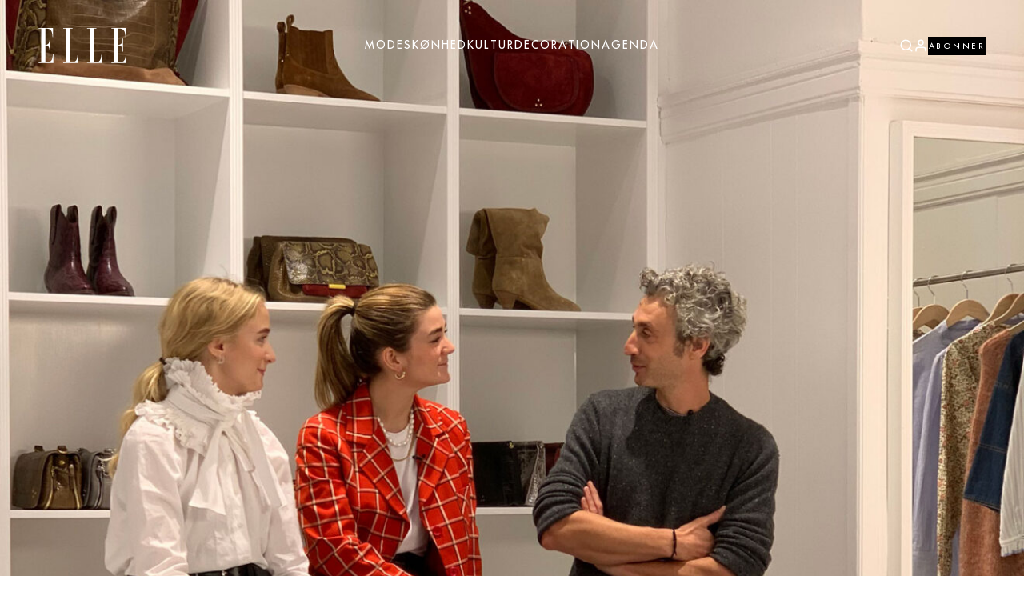

--- FILE ---
content_type: text/html; charset=UTF-8
request_url: https://elle.dk/mode/trends/fransk-designer-interviewer-bla-anna-sarlvit-annabel-rosendahl-og-hanni-gohr-om-6/
body_size: 20141
content:
<!doctype html>
<html lang="da_DK" class="no-js">
<head>
	<meta charset="UTF-8">
	<meta http-equiv="X-UA-Compatible" content="IE=edge,chrome=1">
	<meta name="viewport" content="width=device-width, initial-scale=1.0, maximum-scale=1.0, user-scalable=no">

	<link rel="preconnect" href="https://fonts.googleapis.com">
	<link rel="preconnect" href="https://fonts.gstatic.com" crossorigin>
	<link href="https://fonts.googleapis.com/css2?family=EB+Garamond:ital,wght@0,400..800;1,400..800&display=swap" rel="stylesheet">

	<script type="text/javascript">
        (function () {
            document.documentElement.classList.add('js');
            document.documentElement.classList.remove('no-js');

            if (document.cookie.indexOf('disableTopBar') === -1) {
                document.documentElement.classList.add('top-bar-active');
            }
        })();

        window.addEventListener('LazyLoad::Initialized', function (e) {
            var lazyLoadInstance = e.detail.instance,
                callback_loaded = lazyLoadInstance._settings.callback_loaded;

            lazyLoadInstance._settings.callback_loaded = function (element) {
                if (element.parentElement.dataset.animate && element.parentElement.dataset.animate === 'blur') {
                    element.parentElement.classList.add('ready-to-animate', 'visible')
                }

                if(callback_loaded){
                    callback_loaded(element);
                }
            }
        });
	</script>

	<!-- CookieInformation (cookieinformation.com) -->
	<script id="CookieConsent" type="text/javascript" src="https://policy.app.cookieinformation.com/uc.js"
	        data-culture="DA" data-gcm-version="2.0" data-tcf-v2-enabled="true" data-tcf-version="2.2"></script>

	<!-- Google Tag Manager -->
	<script>(function(w,d,s,l,i){w[l]=w[l]||[];w[l].push({'gtm.start':
                new Date().getTime(),event:'gtm.js'});var f=d.getElementsByTagName(s)[0],
            j=d.createElement(s),dl=l!='dataLayer'?'&l='+l:'';j.async=true;j.src=
            'https://www.googletagmanager.com/gtm.js?id='+i+dl;f.parentNode.insertBefore(j,f);
        })(window,document,'script','dataLayer','GTM-MBTG5RQ7');</script>
	<!-- End Google Tag Manager -->

	<!-- Google tag (gtag.js) -->
	<!--<script async src="" data-category-consent="cookie_cat_marketing" data-consent-src="https://www.googletagmanager.com/gtag/js?id=G-X2VFP12E5V"></script>
	<script type="text/plain" data-cookieconsent="cookie_cat_marketing">
        window.dataLayer = window.dataLayer || [];
        function gtag(){dataLayer.push(arguments);}
        gtag('js', new Date());

        gtag('config', 'G-X2VFP12E5V');
	</script>-->

	<!-- Meta Pixel Code -->
	<script type="text/plain" data-cookieconsent="cookie_cat_marketing">
		!function(f,b,e,v,n,t,s)
		{if(f.fbq)return;n=f.fbq=function(){n.callMethod?
			n.callMethod.apply(n,arguments):n.queue.push(arguments)};
			if(!f._fbq)f._fbq=n;n.push=n;n.loaded=!0;n.version='2.0';
			n.queue=[];t=b.createElement(e);t.async=!0;
			t.src=v;s=b.getElementsByTagName(e)[0];
			s.parentNode.insertBefore(t,s)}(window, document,'script',
			'https://connect.facebook.net/en_US/fbevents.js');
		fbq('init', '421525234049010');
		fbq('track', 'PageView');

		const eventSelectors = [
			'.featured-post__link',
			'.post .loop-post__link',
			'.read-more-post__container'
		];

		eventSelectors.forEach(function (selector) {
			document.querySelectorAll(selector).forEach(function (_element) {
				_element.addEventListener('click', function () {
					fbq('track', 'ViewContent');
				});
			});
		});

        if(window.theme) {
            window.theme.fbqTracking.trackEvents();
        }
	</script>
	<!-- End Meta Pixel Code -->

	<meta name="google-site-verification" content="gLiUhEU5T7Yt1y8JoIg-ErRSMBB6v3AUCQyjeT0xix8" />

	<meta name='robots' content='index, follow, max-image-preview:large, max-snippet:-1, max-video-preview:-1' />
	<style>img:is([sizes="auto" i], [sizes^="auto," i]) { contain-intrinsic-size: 3000px 1500px }</style>
	
	<!-- This site is optimized with the Yoast SEO plugin v25.2 - https://yoast.com/wordpress/plugins/seo/ -->
	<title>Fransk designer interviewer bl.a. Anna Sarlvit, Annabel Rosendahl og Hanni Gohr om 6 vigtige værdier</title>
	<link rel="canonical" href="https://elle.dk/mode/trends/fransk-designer-interviewer-bla-anna-sarlvit-annabel-rosendahl-og-hanni-gohr-om-6/" />
	<meta property="og:locale" content="da_DK" />
	<meta property="og:type" content="article" />
	<meta property="og:title" content="Fransk designer interviewer bl.a. Anna Sarlvit, Annabel Rosendahl og Hanni Gohr om 6 vigtige værdier" />
	<meta property="og:description" content="Hvor er brandet Jérôme Dreyfuss i dag vs. for fem år siden? ”Brandet har ikke ændret sig så meget fra begyndelsen og til nu. Vi prøver bare hele tiden på at blive bedre, til at lære af vores erfaringer og til hele tiden at blive mere bæredygtige.” Hvorfor er Skandinavien og København spændende for dig [&hellip;]" />
	<meta property="og:url" content="https://elle.dk/mode/trends/fransk-designer-interviewer-bla-anna-sarlvit-annabel-rosendahl-og-hanni-gohr-om-6/" />
	<meta property="og:site_name" content="ELLE" />
	<meta property="article:published_time" content="2020-02-17T12:34:00+00:00" />
	<meta property="article:modified_time" content="2024-06-26T04:19:27+00:00" />
	<meta property="og:image" content="https://elle.dk/wp-content/uploads/2021/10/jeromedreyfussfannyekstrand-elle-dk-1200x800.jpg" />
	<meta property="og:image:width" content="1200" />
	<meta property="og:image:height" content="800" />
	<meta property="og:image:type" content="image/jpeg" /><meta property="og:image" content="https://elle.dk/wp-content/uploads/2021/10/jeromedreyfussfannyekstrand-elle-dk-1320x1476.jpg" />
	<meta property="og:image:width" content="1320" />
	<meta property="og:image:height" content="1476" />
	<meta property="og:image:type" content="image/jpeg" /><meta property="og:image" content="https://elle.dk/wp-content/uploads/2021/10/jeromedreyfussfannyekstrand-elle-dk.jpg" />
	<meta property="og:image:width" content="1440" />
	<meta property="og:image:height" content="1610" />
	<meta property="og:image:type" content="image/jpeg" />
	<meta name="author" content="rubystudio" />
	<meta name="twitter:card" content="summary_large_image" />
	<meta name="twitter:label1" content="Written by" />
	<meta name="twitter:data1" content="rubystudio" />
	<meta name="twitter:label2" content="Est. reading time" />
	<meta name="twitter:data2" content="2 minutes" />
	<script type="application/ld+json" class="yoast-schema-graph">{"@context":"https://schema.org","@graph":[{"@type":"WebPage","@id":"https://elle.dk/mode/trends/fransk-designer-interviewer-bla-anna-sarlvit-annabel-rosendahl-og-hanni-gohr-om-6/","url":"https://elle.dk/mode/trends/fransk-designer-interviewer-bla-anna-sarlvit-annabel-rosendahl-og-hanni-gohr-om-6/","name":"Fransk designer interviewer bl.a. Anna Sarlvit, Annabel Rosendahl og Hanni Gohr om 6 vigtige værdier","isPartOf":{"@id":"http://elle.dk/#website"},"primaryImageOfPage":{"@id":"https://elle.dk/mode/trends/fransk-designer-interviewer-bla-anna-sarlvit-annabel-rosendahl-og-hanni-gohr-om-6/#primaryimage"},"image":{"@id":"https://elle.dk/mode/trends/fransk-designer-interviewer-bla-anna-sarlvit-annabel-rosendahl-og-hanni-gohr-om-6/#primaryimage"},"thumbnailUrl":"https://elle.dk/wp-content/uploads/2021/10/jeromedreyfussfannyekstrand-elle-dk.jpg","datePublished":"2020-02-17T12:34:00+00:00","dateModified":"2024-06-26T04:19:27+00:00","author":{"@id":"http://elle.dk/#/schema/person/27699bef3f7940ab8d51b105e7f538ce"},"breadcrumb":{"@id":"https://elle.dk/mode/trends/fransk-designer-interviewer-bla-anna-sarlvit-annabel-rosendahl-og-hanni-gohr-om-6/#breadcrumb"},"inLanguage":"en-US","potentialAction":[{"@type":"ReadAction","target":["https://elle.dk/mode/trends/fransk-designer-interviewer-bla-anna-sarlvit-annabel-rosendahl-og-hanni-gohr-om-6/"]}]},{"@type":"ImageObject","inLanguage":"en-US","@id":"https://elle.dk/mode/trends/fransk-designer-interviewer-bla-anna-sarlvit-annabel-rosendahl-og-hanni-gohr-om-6/#primaryimage","url":"https://elle.dk/wp-content/uploads/2021/10/jeromedreyfussfannyekstrand-elle-dk.jpg","contentUrl":"https://elle.dk/wp-content/uploads/2021/10/jeromedreyfussfannyekstrand-elle-dk.jpg","width":1440,"height":1610,"caption":"PR"},{"@type":"BreadcrumbList","@id":"https://elle.dk/mode/trends/fransk-designer-interviewer-bla-anna-sarlvit-annabel-rosendahl-og-hanni-gohr-om-6/#breadcrumb","itemListElement":[{"@type":"ListItem","position":1,"name":"Home","item":"https://elle.dk/"},{"@type":"ListItem","position":2,"name":"Mode","item":"https://elle.dk/mode/"},{"@type":"ListItem","position":3,"name":"Trends","item":"https://elle.dk/mode/trends/"},{"@type":"ListItem","position":4,"name":"Fransk designer interviewer bl.a. Anna Sarlvit, Annabel Rosendahl og Hanni Gohr om 6 vigtige værdier"}]},{"@type":"WebSite","@id":"http://elle.dk/#website","url":"http://elle.dk/","name":"ELLE","description":"","potentialAction":[{"@type":"SearchAction","target":{"@type":"EntryPoint","urlTemplate":"http://elle.dk/?s={search_term_string}"},"query-input":{"@type":"PropertyValueSpecification","valueRequired":true,"valueName":"search_term_string"}}],"inLanguage":"en-US"},{"@type":"Person","@id":"http://elle.dk/#/schema/person/27699bef3f7940ab8d51b105e7f538ce","name":"rubystudio","url":"https://elle.dk/author/rubystudio/"}]}</script>
	<!-- / Yoast SEO plugin. -->


<link rel='dns-prefetch' href='//elle.dk' />
<link rel='dns-prefetch' href='//cncptx.com' />
<script id="wpp-js" src="https://elle.dk/wp-content/plugins/wordpress-popular-posts/assets/js/wpp.min.js?ver=7.3.1" data-sampling="0" data-sampling-rate="100" data-api-url="https://elle.dk/wp-json/wordpress-popular-posts" data-post-id="13193" data-token="47bc3c305c" data-lang="0" data-debug="0"></script>
<link rel="preload" href="https://elle.dk/wp-content/themes/elle/assets/fonts/ELLEFuturaMaxi-Book.woff2" as="font" type="font/woff2" crossorigin>
<link rel="preload" href="https://elle.dk/wp-content/themes/elle/assets/fonts/ELLEFuturaMaxi-Light.woff2" as="font" type="font/woff2" crossorigin>
<link rel="preload" href="https://elle.dk/wp-content/themes/elle/assets/fonts/ELLEFuturaMaxi-Thin.woff2" as="font" type="font/woff2" crossorigin>
<link rel="preload" href="https://elle.dk/wp-content/themes/elle/assets/fonts/VelinoDisplay-Light.woff2" as="font" type="font/woff2" crossorigin>
<link rel="preload" href="https://elle.dk/wp-content/themes/elle/assets/fonts/VelinoDisplay-ThinItalic.woff2" as="font" type="font/woff2" crossorigin>
<link rel='stylesheet' id='wp-block-library-css' href='https://elle.dk/wp-includes/css/dist/block-library/style.css?ver=6.8.1.1764141017' media='all' />
<style id='classic-theme-styles-inline-css'>
/**
 * These rules are needed for backwards compatibility.
 * They should match the button element rules in the base theme.json file.
 */
.wp-block-button__link {
	color: #ffffff;
	background-color: #32373c;
	border-radius: 9999px; /* 100% causes an oval, but any explicit but really high value retains the pill shape. */

	/* This needs a low specificity so it won't override the rules from the button element if defined in theme.json. */
	box-shadow: none;
	text-decoration: none;

	/* The extra 2px are added to size solids the same as the outline versions.*/
	padding: calc(0.667em + 2px) calc(1.333em + 2px);

	font-size: 1.125em;
}

.wp-block-file__button {
	background: #32373c;
	color: #ffffff;
	text-decoration: none;
}

</style>
<style id='global-styles-inline-css'>
:root{--wp--preset--aspect-ratio--square: 1;--wp--preset--aspect-ratio--4-3: 4/3;--wp--preset--aspect-ratio--3-4: 3/4;--wp--preset--aspect-ratio--3-2: 3/2;--wp--preset--aspect-ratio--2-3: 2/3;--wp--preset--aspect-ratio--16-9: 16/9;--wp--preset--aspect-ratio--9-16: 9/16;--wp--preset--color--black: #000000;--wp--preset--color--cyan-bluish-gray: #abb8c3;--wp--preset--color--white: #ffffff;--wp--preset--color--pale-pink: #f78da7;--wp--preset--color--vivid-red: #cf2e2e;--wp--preset--color--luminous-vivid-orange: #ff6900;--wp--preset--color--luminous-vivid-amber: #fcb900;--wp--preset--color--light-green-cyan: #7bdcb5;--wp--preset--color--vivid-green-cyan: #00d084;--wp--preset--color--pale-cyan-blue: #8ed1fc;--wp--preset--color--vivid-cyan-blue: #0693e3;--wp--preset--color--vivid-purple: #9b51e0;--wp--preset--gradient--vivid-cyan-blue-to-vivid-purple: linear-gradient(135deg,rgba(6,147,227,1) 0%,rgb(155,81,224) 100%);--wp--preset--gradient--light-green-cyan-to-vivid-green-cyan: linear-gradient(135deg,rgb(122,220,180) 0%,rgb(0,208,130) 100%);--wp--preset--gradient--luminous-vivid-amber-to-luminous-vivid-orange: linear-gradient(135deg,rgba(252,185,0,1) 0%,rgba(255,105,0,1) 100%);--wp--preset--gradient--luminous-vivid-orange-to-vivid-red: linear-gradient(135deg,rgba(255,105,0,1) 0%,rgb(207,46,46) 100%);--wp--preset--gradient--very-light-gray-to-cyan-bluish-gray: linear-gradient(135deg,rgb(238,238,238) 0%,rgb(169,184,195) 100%);--wp--preset--gradient--cool-to-warm-spectrum: linear-gradient(135deg,rgb(74,234,220) 0%,rgb(151,120,209) 20%,rgb(207,42,186) 40%,rgb(238,44,130) 60%,rgb(251,105,98) 80%,rgb(254,248,76) 100%);--wp--preset--gradient--blush-light-purple: linear-gradient(135deg,rgb(255,206,236) 0%,rgb(152,150,240) 100%);--wp--preset--gradient--blush-bordeaux: linear-gradient(135deg,rgb(254,205,165) 0%,rgb(254,45,45) 50%,rgb(107,0,62) 100%);--wp--preset--gradient--luminous-dusk: linear-gradient(135deg,rgb(255,203,112) 0%,rgb(199,81,192) 50%,rgb(65,88,208) 100%);--wp--preset--gradient--pale-ocean: linear-gradient(135deg,rgb(255,245,203) 0%,rgb(182,227,212) 50%,rgb(51,167,181) 100%);--wp--preset--gradient--electric-grass: linear-gradient(135deg,rgb(202,248,128) 0%,rgb(113,206,126) 100%);--wp--preset--gradient--midnight: linear-gradient(135deg,rgb(2,3,129) 0%,rgb(40,116,252) 100%);--wp--preset--font-size--small: 13px;--wp--preset--font-size--medium: 20px;--wp--preset--font-size--large: 36px;--wp--preset--font-size--x-large: 42px;--wp--preset--spacing--20: 0.44rem;--wp--preset--spacing--30: 0.67rem;--wp--preset--spacing--40: 1rem;--wp--preset--spacing--50: 1.5rem;--wp--preset--spacing--60: 2.25rem;--wp--preset--spacing--70: 3.38rem;--wp--preset--spacing--80: 5.06rem;--wp--preset--shadow--natural: 6px 6px 9px rgba(0, 0, 0, 0.2);--wp--preset--shadow--deep: 12px 12px 50px rgba(0, 0, 0, 0.4);--wp--preset--shadow--sharp: 6px 6px 0px rgba(0, 0, 0, 0.2);--wp--preset--shadow--outlined: 6px 6px 0px -3px rgba(255, 255, 255, 1), 6px 6px rgba(0, 0, 0, 1);--wp--preset--shadow--crisp: 6px 6px 0px rgba(0, 0, 0, 1);}:where(.is-layout-flex){gap: 0.5em;}:where(.is-layout-grid){gap: 0.5em;}body .is-layout-flex{display: flex;}.is-layout-flex{flex-wrap: wrap;align-items: center;}.is-layout-flex > :is(*, div){margin: 0;}body .is-layout-grid{display: grid;}.is-layout-grid > :is(*, div){margin: 0;}:where(.wp-block-columns.is-layout-flex){gap: 2em;}:where(.wp-block-columns.is-layout-grid){gap: 2em;}:where(.wp-block-post-template.is-layout-flex){gap: 1.25em;}:where(.wp-block-post-template.is-layout-grid){gap: 1.25em;}.has-black-color{color: var(--wp--preset--color--black) !important;}.has-cyan-bluish-gray-color{color: var(--wp--preset--color--cyan-bluish-gray) !important;}.has-white-color{color: var(--wp--preset--color--white) !important;}.has-pale-pink-color{color: var(--wp--preset--color--pale-pink) !important;}.has-vivid-red-color{color: var(--wp--preset--color--vivid-red) !important;}.has-luminous-vivid-orange-color{color: var(--wp--preset--color--luminous-vivid-orange) !important;}.has-luminous-vivid-amber-color{color: var(--wp--preset--color--luminous-vivid-amber) !important;}.has-light-green-cyan-color{color: var(--wp--preset--color--light-green-cyan) !important;}.has-vivid-green-cyan-color{color: var(--wp--preset--color--vivid-green-cyan) !important;}.has-pale-cyan-blue-color{color: var(--wp--preset--color--pale-cyan-blue) !important;}.has-vivid-cyan-blue-color{color: var(--wp--preset--color--vivid-cyan-blue) !important;}.has-vivid-purple-color{color: var(--wp--preset--color--vivid-purple) !important;}.has-black-background-color{background-color: var(--wp--preset--color--black) !important;}.has-cyan-bluish-gray-background-color{background-color: var(--wp--preset--color--cyan-bluish-gray) !important;}.has-white-background-color{background-color: var(--wp--preset--color--white) !important;}.has-pale-pink-background-color{background-color: var(--wp--preset--color--pale-pink) !important;}.has-vivid-red-background-color{background-color: var(--wp--preset--color--vivid-red) !important;}.has-luminous-vivid-orange-background-color{background-color: var(--wp--preset--color--luminous-vivid-orange) !important;}.has-luminous-vivid-amber-background-color{background-color: var(--wp--preset--color--luminous-vivid-amber) !important;}.has-light-green-cyan-background-color{background-color: var(--wp--preset--color--light-green-cyan) !important;}.has-vivid-green-cyan-background-color{background-color: var(--wp--preset--color--vivid-green-cyan) !important;}.has-pale-cyan-blue-background-color{background-color: var(--wp--preset--color--pale-cyan-blue) !important;}.has-vivid-cyan-blue-background-color{background-color: var(--wp--preset--color--vivid-cyan-blue) !important;}.has-vivid-purple-background-color{background-color: var(--wp--preset--color--vivid-purple) !important;}.has-black-border-color{border-color: var(--wp--preset--color--black) !important;}.has-cyan-bluish-gray-border-color{border-color: var(--wp--preset--color--cyan-bluish-gray) !important;}.has-white-border-color{border-color: var(--wp--preset--color--white) !important;}.has-pale-pink-border-color{border-color: var(--wp--preset--color--pale-pink) !important;}.has-vivid-red-border-color{border-color: var(--wp--preset--color--vivid-red) !important;}.has-luminous-vivid-orange-border-color{border-color: var(--wp--preset--color--luminous-vivid-orange) !important;}.has-luminous-vivid-amber-border-color{border-color: var(--wp--preset--color--luminous-vivid-amber) !important;}.has-light-green-cyan-border-color{border-color: var(--wp--preset--color--light-green-cyan) !important;}.has-vivid-green-cyan-border-color{border-color: var(--wp--preset--color--vivid-green-cyan) !important;}.has-pale-cyan-blue-border-color{border-color: var(--wp--preset--color--pale-cyan-blue) !important;}.has-vivid-cyan-blue-border-color{border-color: var(--wp--preset--color--vivid-cyan-blue) !important;}.has-vivid-purple-border-color{border-color: var(--wp--preset--color--vivid-purple) !important;}.has-vivid-cyan-blue-to-vivid-purple-gradient-background{background: var(--wp--preset--gradient--vivid-cyan-blue-to-vivid-purple) !important;}.has-light-green-cyan-to-vivid-green-cyan-gradient-background{background: var(--wp--preset--gradient--light-green-cyan-to-vivid-green-cyan) !important;}.has-luminous-vivid-amber-to-luminous-vivid-orange-gradient-background{background: var(--wp--preset--gradient--luminous-vivid-amber-to-luminous-vivid-orange) !important;}.has-luminous-vivid-orange-to-vivid-red-gradient-background{background: var(--wp--preset--gradient--luminous-vivid-orange-to-vivid-red) !important;}.has-very-light-gray-to-cyan-bluish-gray-gradient-background{background: var(--wp--preset--gradient--very-light-gray-to-cyan-bluish-gray) !important;}.has-cool-to-warm-spectrum-gradient-background{background: var(--wp--preset--gradient--cool-to-warm-spectrum) !important;}.has-blush-light-purple-gradient-background{background: var(--wp--preset--gradient--blush-light-purple) !important;}.has-blush-bordeaux-gradient-background{background: var(--wp--preset--gradient--blush-bordeaux) !important;}.has-luminous-dusk-gradient-background{background: var(--wp--preset--gradient--luminous-dusk) !important;}.has-pale-ocean-gradient-background{background: var(--wp--preset--gradient--pale-ocean) !important;}.has-electric-grass-gradient-background{background: var(--wp--preset--gradient--electric-grass) !important;}.has-midnight-gradient-background{background: var(--wp--preset--gradient--midnight) !important;}.has-small-font-size{font-size: var(--wp--preset--font-size--small) !important;}.has-medium-font-size{font-size: var(--wp--preset--font-size--medium) !important;}.has-large-font-size{font-size: var(--wp--preset--font-size--large) !important;}.has-x-large-font-size{font-size: var(--wp--preset--font-size--x-large) !important;}
:where(.wp-block-post-template.is-layout-flex){gap: 1.25em;}:where(.wp-block-post-template.is-layout-grid){gap: 1.25em;}
:where(.wp-block-columns.is-layout-flex){gap: 2em;}:where(.wp-block-columns.is-layout-grid){gap: 2em;}
:root :where(.wp-block-pullquote){font-size: 1.5em;line-height: 1.6;}
</style>
<link rel='stylesheet' id='wordpress-popular-posts-css-css' href='https://elle.dk/wp-content/plugins/wordpress-popular-posts/assets/css/wpp.css?ver=7.3.1.1764141017' media='all' />
<link rel='stylesheet' id='main-css' href='https://elle.dk/wp-content/themes/elle/assets/css/main.css?ver=3.2.6.1764141017' media='all' />
<style id='main-inline-css'>
:root {
--theme-color:#8402ff;
--theme-text-color:#8402ff;
--single-background-color:#ddd3c3;
--single-text-color:black;
}

</style>
<link rel='stylesheet' id='main-tmp-css' href='https://elle.dk/wp-content/themes/elle/style.css?ver=3.2.6.1764141017' media='all' />
<script async src="//cncptx.com/pubscript/elle.dk_24_prod.js?ver=6.8.1.1764141017" id="ads-js"></script>
<link rel="https://api.w.org/" href="https://elle.dk/wp-json/" /><link rel="alternate" title="JSON" type="application/json" href="https://elle.dk/wp-json/wp/v2/posts/13193" /><link rel="EditURI" type="application/rsd+xml" title="RSD" href="https://elle.dk/xmlrpc.php?rsd" />
<meta name="generator" content="WordPress 6.8.1" />
<link rel='shortlink' href='https://elle.dk/?p=13193' />
<link rel="alternate" title="oEmbed (JSON)" type="application/json+oembed" href="https://elle.dk/wp-json/oembed/1.0/embed?url=https%3A%2F%2Felle.dk%2Fmode%2Ftrends%2Ffransk-designer-interviewer-bla-anna-sarlvit-annabel-rosendahl-og-hanni-gohr-om-6%2F" />
<link rel="alternate" title="oEmbed (XML)" type="text/xml+oembed" href="https://elle.dk/wp-json/oembed/1.0/embed?url=https%3A%2F%2Felle.dk%2Fmode%2Ftrends%2Ffransk-designer-interviewer-bla-anna-sarlvit-annabel-rosendahl-og-hanni-gohr-om-6%2F&#038;format=xml" />
            <style id="wpp-loading-animation-styles">@-webkit-keyframes bgslide{from{background-position-x:0}to{background-position-x:-200%}}@keyframes bgslide{from{background-position-x:0}to{background-position-x:-200%}}.wpp-widget-block-placeholder,.wpp-shortcode-placeholder{margin:0 auto;width:60px;height:3px;background:#dd3737;background:linear-gradient(90deg,#dd3737 0%,#571313 10%,#dd3737 100%);background-size:200% auto;border-radius:3px;-webkit-animation:bgslide 1s infinite linear;animation:bgslide 1s infinite linear}</style>
            <link rel="icon" href="https://elle.dk/wp-content/uploads/2024/06/cropped-Elle_Favicon-200x200.jpg" sizes="32x32" />
<link rel="icon" href="https://elle.dk/wp-content/uploads/2024/06/cropped-Elle_Favicon-200x200.jpg" sizes="192x192" />
<link rel="apple-touch-icon" href="https://elle.dk/wp-content/uploads/2024/06/cropped-Elle_Favicon-200x200.jpg" />
<meta name="msapplication-TileImage" content="https://elle.dk/wp-content/uploads/2024/06/cropped-Elle_Favicon-400x400.jpg" />
</head>
<body class="wp-singular post-template-default single single-post postid-13193 single-format-standard wp-theme-elle show-header fransk-designer-interviewer-bla-anna-sarlvit-annabel-rosendahl-og-hanni-gohr-om-6">
	<!-- Google Tag Manager (noscript) -->
	<noscript><iframe src="https://www.googletagmanager.com/ns.html?id=GTM-MBTG5RQ7"
	                  height="0" width="0" style="display:none;visibility:hidden"></iframe></noscript>
	<!-- End Google Tag Manager (noscript) -->

	<!-- Meta Pixel Code (non-script) -->
	<noscript>
		<img height="1" width="1" style="display:none"
               src="https://www.facebook.com/tr?id=421525234049010&ev=PageView&noscript=1"/></noscript>
	<!-- End Meta Pixel Code (non-script) -->

	<!-- Detect AdBlocker -->
	<script type="text/javascript">
	    window.setTimeout(function () {
	        let ad = false, tAd = document.createElement('div');
	        tAd.innerHTML = '&nbsp;';
	        tAd.className = 'adsbox';
	        document.body.appendChild(tAd);
	        window.setTimeout(function () {
	            if (tAd.offsetHeight === 0) ad = true;
	            if (ad) document.documentElement.classList.add('adblocked');
	            tAd.remove();
	        }, 100);
	    }, 100);
	</script>

			<!-- Top scroll banner -->
		<div id="cncpt-dsk_top"></div>
		<div id="cncpt-mob_top"></div>
	
	<div class="wrapper">
		<header id="header" class="header" role="banner">
						                <div class="header__container midnightHeader default">
                    <div class="midnightInner">
                        <div class="header__logo">
                            <a href="https://elle.dk/">
                                <svg width="330" height="133" viewBox="0 0 330 133" fill="none" xmlns="http://www.w3.org/2000/svg">
<path d="M283.8 2.09999C280.5 2.09999 277.2 2.09999 273.9 2.09999C273.9 1.49999 273.9 0.899988 273.9 0.299988C291.9 0.299988 309.9 0.299988 328 0.299988C328 11.8 328 23.4 328 35C327.5 35 327 35 326.5 35C326.3 32.7 326.2 30.5 326 28.2C325.5 23.4 324.8 18.7 323.1 14.2C320.6 7.29998 315.4 3.69999 308.4 2.59999C305.6 2.19999 302.7 2.19998 299.7 1.99998C299.7 22.5 299.7 42.9 299.7 63.2C304.4 64.2 309.5 61.8 312.2 57.2C314.2 54 314.9 50.4 315.1 46.7C315.2 44.4 315.1 42.1 315.1 39.8C315.9 39.8 316.4 39.8 317 39.8C317 56.2 317 72.6 317 89.1C316.4 89.1 315.9 89.1 315.3 89.1C315.2 87 315.2 84.8 315 82.7C314.7 78.6 313.9 74.7 311.7 71.1C309 66.7 304.9 65.5 300.1 65.5C299.9 65.5 299.6 65.9 299.5 66.2C299.4 66.4 299.5 66.6 299.5 66.8C299.5 87.4 299.5 108.1 299.5 128.7C299.5 129.1 299.5 129.4 299.5 129.8C301.6 129.8 303.6 129.9 305.5 129.8C309 129.6 312.4 129.1 315.6 127.6C320.8 125.1 323.7 120.9 325.2 115.4C326.6 110.3 327.2 105.1 327.5 99.9C327.5 99 327.5 98.1 327.5 97.1C328.1 97.1 328.6 97.1 329.1 97.1C329.1 108.7 329.1 120.3 329.1 131.9C310.7 131.9 292.2 131.9 273.7 131.9C273.7 131.3 273.7 130.7 273.7 130C277 130 280.3 130 283.6 130C283.8 87.4 283.8 44.8 283.8 2.09999Z" fill="white"/>
<path d="M10.5 2.09999C7.2 2.09999 4.00001 2.09999 0.600006 2.09999C0.600006 1.49999 0.600006 0.899988 0.600006 0.299988C18.5 0.299988 36.5 0.299988 54.6 0.299988C54.6 11.9 54.6 23.4 54.6 35C54.1 35 53.7 35 53.1 35C53.1 34.4 53 33.8 53 33.2C52.7 27.2 52 21.4 50.3 15.6C47.9 7.29999 41.1 2.79998 33.3 2.39998C31 2.29998 28.7 2.39998 26.3 2.39998C26.3 22.6 26.3 42.9 26.3 63.2C31.7 64.2 36.9 61.4 39.5 56.1C41.3 52.5 41.7 48.5 41.8 44.6C41.9 43 41.8 41.5 41.8 39.9C42.5 39.9 43 39.9 43.6 39.9C43.6 56.3 43.6 72.7 43.6 89.1C43.1 89.1 42.5 89.1 41.8 89.1C41.8 88.1 41.8 87.2 41.8 86.3C41.8 82.5 41.5 78.8 40.3 75.2C39.5 72.7 38.2 70.5 36.4 68.6C34.5 66.7 32.1 66 29.6 65.7C28.5 65.6 27.4 65.5 26.2 65.5C26.2 87.1 26.2 108.5 26.2 129.9C28.3 129.9 30.3 130 32.3 129.9C35.7 129.7 39.1 129.2 42.3 127.7C47.1 125.4 50.1 121.6 51.6 116.5C53.4 110.6 54 104.5 54.3 98.3C54.3 98 54.3 97.6 54.3 97.2C54.8 97.2 55.3 97.2 55.9 97.2C55.9 108.8 55.9 120.4 55.9 132C37.4 132 19 132 0.5 132C0.5 131.4 0.5 130.8 0.5 130.2C3.8 130.2 6.99999 130.2 10.4 130.2C10.5 87.4 10.5 44.8 10.5 2.09999Z" fill="white"/>
<path d="M119.1 130C123.7 130.1 128.2 130 132.6 128.6C138.6 126.7 142.5 122.8 144.3 116.7C145.9 111.3 146.7 105.8 147 100.2C147.1 99.2 147.1 98.3 147.2 97.2C147.7 97.2 148.2 97.2 148.7 97.2C148.7 108.8 148.7 120.4 148.7 132C130.3 132 111.8 132 93.3 132C93.3 131.4 93.3 130.9 93.3 130.2C96.6 130.2 99.8001 130.2 103.2 130.2C103.2 87.4 103.2 44.8 103.2 1.99998C99.9001 1.99998 96.7 1.99998 93.3 1.99998C93.3 1.39998 93.3 0.899988 93.3 0.299988C104.9 0.299988 116.5 0.299988 128.1 0.299988C128.1 0.899988 128.1 1.49998 128.1 2.19998C125.1 2.19998 122.1 2.19998 119.1 2.19998C119.1 44.7 119.1 87.3 119.1 130Z" fill="white"/>
<path d="M192.4 1.99998C189.1 1.99998 185.9 1.99998 182.5 1.99998C182.5 1.39998 182.5 0.899988 182.5 0.299988C194.1 0.299988 205.6 0.299988 217.2 0.299988C217.2 0.899988 217.2 1.39998 217.2 2.19998C214.2 2.19998 211.2 2.19998 208.2 2.19998C208.2 44.9 208.2 87.4 208.2 130.1C209.7 130.1 211.1 130.1 212.5 130.1C216 130 219.6 129.7 222.9 128.3C228.1 126.2 231.6 122.6 233.3 117.1C234.8 112.2 235.6 107.2 236 102.1C236.1 100.5 236.2 98.9 236.3 97.3C236.8 97.3 237.3 97.3 237.8 97.3C237.8 108.9 237.8 120.5 237.8 132.2C219.4 132.2 200.9 132.2 182.4 132.2C182.4 131.6 182.4 131 182.4 130.4C185.7 130.4 188.9 130.4 192.3 130.4C192.4 87.4 192.4 44.8 192.4 1.99998Z" fill="white"/>
</svg>                            </a>
                        </div>

                        <nav class="header__nav" role="navigation">
                            <ul id="header-menu" class="header-menu"><li id="menu-item-183130" class="menu-item menu-item-type-taxonomy menu-item-object-category current-post-ancestor menu-item-183130"><a href="https://elle.dk/mode/">Mode</a></li>
<li id="menu-item-183137" class="menu-item menu-item-type-taxonomy menu-item-object-category menu-item-183137"><a href="https://elle.dk/skoenhed/">Skønhed</a></li>
<li id="menu-item-183122" class="menu-item menu-item-type-taxonomy menu-item-object-category menu-item-183122"><a href="https://elle.dk/kultur/">Kultur</a></li>
<li id="menu-item-183119" class="menu-item menu-item-type-taxonomy menu-item-object-category menu-item-183119"><a href="https://elle.dk/interioer/">Decoration</a></li>
<li id="menu-item-183113" class="menu-item menu-item-type-taxonomy menu-item-object-category menu-item-183113"><a href="https://elle.dk/agenda/">Agenda</a></li>
</ul>                        </nav>

                        <div class="header__buttons">
                            <div class="header__search">
                                <div class="nav-item search-item">
                                    <a class="search-btn" href="#" data-toggle="modal" data-target="#search-modal">
                                        <svg class="icon icon-search" fill="none" height="18" stroke="currentColor" stroke-linecap="round" stroke-linejoin="round"
     stroke-width="2" viewBox="0 0 24 24" width="18" xmlns="http://www.w3.org/2000/svg">
    <circle cx="11" cy="11" r="8"/>
    <line x1="21" x2="16.65" y1="21" y2="16.65"/>
</svg>                                    </a>
                                </div>
                            </div>

	                        	                            <div class="header__account">
	                                <div class="nav-item account-item">
	                                    <a class="account-btn" href="https://elle.dk/min-konto/" title="">
	                                        <svg class="icon icon-user" fill="none" height="18" stroke="currentColor" stroke-linecap="round" stroke-linejoin="round"
     stroke-width="2" viewBox="0 0 24 24" width="18" xmlns="http://www.w3.org/2000/svg">
    <path d="M20 21v-2a4 4 0 0 0-4-4H8a4 4 0 0 0-4 4v2"/>
    <circle cx="12" cy="7" r="4"/>
</svg>	                                    </a>
	                                </div>
	                            </div>
	                        
                            <span data-toggle="sidebar-modal" data-target="#mobile-menu-sidebar" class="menu-btn">
                                <span></span><span></span><span></span><span></span>
                            </span>

                                                            <div class="header__subscribe">
                                    <div class="nav-item subscribe-item">
                                        <a class="button button--size_small button--color_black" href="https://elle.dk/abonnement/" title="">
                                            Abonner                                        </a>
                                    </div>
                                </div>
                                                    </div>
                    </div>
                </div>
			                <div class="header__container midnightHeader white">
                    <div class="midnightInner">
                        <div class="header__logo">
                            <a href="https://elle.dk/">
                                <svg width="330" height="133" viewBox="0 0 330 133" fill="none" xmlns="http://www.w3.org/2000/svg">
<path d="M283.8 2.09999C280.5 2.09999 277.2 2.09999 273.9 2.09999C273.9 1.49999 273.9 0.899988 273.9 0.299988C291.9 0.299988 309.9 0.299988 328 0.299988C328 11.8 328 23.4 328 35C327.5 35 327 35 326.5 35C326.3 32.7 326.2 30.5 326 28.2C325.5 23.4 324.8 18.7 323.1 14.2C320.6 7.29998 315.4 3.69999 308.4 2.59999C305.6 2.19999 302.7 2.19998 299.7 1.99998C299.7 22.5 299.7 42.9 299.7 63.2C304.4 64.2 309.5 61.8 312.2 57.2C314.2 54 314.9 50.4 315.1 46.7C315.2 44.4 315.1 42.1 315.1 39.8C315.9 39.8 316.4 39.8 317 39.8C317 56.2 317 72.6 317 89.1C316.4 89.1 315.9 89.1 315.3 89.1C315.2 87 315.2 84.8 315 82.7C314.7 78.6 313.9 74.7 311.7 71.1C309 66.7 304.9 65.5 300.1 65.5C299.9 65.5 299.6 65.9 299.5 66.2C299.4 66.4 299.5 66.6 299.5 66.8C299.5 87.4 299.5 108.1 299.5 128.7C299.5 129.1 299.5 129.4 299.5 129.8C301.6 129.8 303.6 129.9 305.5 129.8C309 129.6 312.4 129.1 315.6 127.6C320.8 125.1 323.7 120.9 325.2 115.4C326.6 110.3 327.2 105.1 327.5 99.9C327.5 99 327.5 98.1 327.5 97.1C328.1 97.1 328.6 97.1 329.1 97.1C329.1 108.7 329.1 120.3 329.1 131.9C310.7 131.9 292.2 131.9 273.7 131.9C273.7 131.3 273.7 130.7 273.7 130C277 130 280.3 130 283.6 130C283.8 87.4 283.8 44.8 283.8 2.09999Z" fill="white"/>
<path d="M10.5 2.09999C7.2 2.09999 4.00001 2.09999 0.600006 2.09999C0.600006 1.49999 0.600006 0.899988 0.600006 0.299988C18.5 0.299988 36.5 0.299988 54.6 0.299988C54.6 11.9 54.6 23.4 54.6 35C54.1 35 53.7 35 53.1 35C53.1 34.4 53 33.8 53 33.2C52.7 27.2 52 21.4 50.3 15.6C47.9 7.29999 41.1 2.79998 33.3 2.39998C31 2.29998 28.7 2.39998 26.3 2.39998C26.3 22.6 26.3 42.9 26.3 63.2C31.7 64.2 36.9 61.4 39.5 56.1C41.3 52.5 41.7 48.5 41.8 44.6C41.9 43 41.8 41.5 41.8 39.9C42.5 39.9 43 39.9 43.6 39.9C43.6 56.3 43.6 72.7 43.6 89.1C43.1 89.1 42.5 89.1 41.8 89.1C41.8 88.1 41.8 87.2 41.8 86.3C41.8 82.5 41.5 78.8 40.3 75.2C39.5 72.7 38.2 70.5 36.4 68.6C34.5 66.7 32.1 66 29.6 65.7C28.5 65.6 27.4 65.5 26.2 65.5C26.2 87.1 26.2 108.5 26.2 129.9C28.3 129.9 30.3 130 32.3 129.9C35.7 129.7 39.1 129.2 42.3 127.7C47.1 125.4 50.1 121.6 51.6 116.5C53.4 110.6 54 104.5 54.3 98.3C54.3 98 54.3 97.6 54.3 97.2C54.8 97.2 55.3 97.2 55.9 97.2C55.9 108.8 55.9 120.4 55.9 132C37.4 132 19 132 0.5 132C0.5 131.4 0.5 130.8 0.5 130.2C3.8 130.2 6.99999 130.2 10.4 130.2C10.5 87.4 10.5 44.8 10.5 2.09999Z" fill="white"/>
<path d="M119.1 130C123.7 130.1 128.2 130 132.6 128.6C138.6 126.7 142.5 122.8 144.3 116.7C145.9 111.3 146.7 105.8 147 100.2C147.1 99.2 147.1 98.3 147.2 97.2C147.7 97.2 148.2 97.2 148.7 97.2C148.7 108.8 148.7 120.4 148.7 132C130.3 132 111.8 132 93.3 132C93.3 131.4 93.3 130.9 93.3 130.2C96.6 130.2 99.8001 130.2 103.2 130.2C103.2 87.4 103.2 44.8 103.2 1.99998C99.9001 1.99998 96.7 1.99998 93.3 1.99998C93.3 1.39998 93.3 0.899988 93.3 0.299988C104.9 0.299988 116.5 0.299988 128.1 0.299988C128.1 0.899988 128.1 1.49998 128.1 2.19998C125.1 2.19998 122.1 2.19998 119.1 2.19998C119.1 44.7 119.1 87.3 119.1 130Z" fill="white"/>
<path d="M192.4 1.99998C189.1 1.99998 185.9 1.99998 182.5 1.99998C182.5 1.39998 182.5 0.899988 182.5 0.299988C194.1 0.299988 205.6 0.299988 217.2 0.299988C217.2 0.899988 217.2 1.39998 217.2 2.19998C214.2 2.19998 211.2 2.19998 208.2 2.19998C208.2 44.9 208.2 87.4 208.2 130.1C209.7 130.1 211.1 130.1 212.5 130.1C216 130 219.6 129.7 222.9 128.3C228.1 126.2 231.6 122.6 233.3 117.1C234.8 112.2 235.6 107.2 236 102.1C236.1 100.5 236.2 98.9 236.3 97.3C236.8 97.3 237.3 97.3 237.8 97.3C237.8 108.9 237.8 120.5 237.8 132.2C219.4 132.2 200.9 132.2 182.4 132.2C182.4 131.6 182.4 131 182.4 130.4C185.7 130.4 188.9 130.4 192.3 130.4C192.4 87.4 192.4 44.8 192.4 1.99998Z" fill="white"/>
</svg>                            </a>
                        </div>

                        <nav class="header__nav" role="navigation">
                            <ul id="header-menu" class="header-menu"><li class="menu-item menu-item-type-taxonomy menu-item-object-category current-post-ancestor menu-item-183130"><a href="https://elle.dk/mode/">Mode</a></li>
<li class="menu-item menu-item-type-taxonomy menu-item-object-category menu-item-183137"><a href="https://elle.dk/skoenhed/">Skønhed</a></li>
<li class="menu-item menu-item-type-taxonomy menu-item-object-category menu-item-183122"><a href="https://elle.dk/kultur/">Kultur</a></li>
<li class="menu-item menu-item-type-taxonomy menu-item-object-category menu-item-183119"><a href="https://elle.dk/interioer/">Decoration</a></li>
<li class="menu-item menu-item-type-taxonomy menu-item-object-category menu-item-183113"><a href="https://elle.dk/agenda/">Agenda</a></li>
</ul>                        </nav>

                        <div class="header__buttons">
                            <div class="header__search">
                                <div class="nav-item search-item">
                                    <a class="search-btn" href="#" data-toggle="modal" data-target="#search-modal">
                                        <svg class="icon icon-search" fill="none" height="18" stroke="currentColor" stroke-linecap="round" stroke-linejoin="round"
     stroke-width="2" viewBox="0 0 24 24" width="18" xmlns="http://www.w3.org/2000/svg">
    <circle cx="11" cy="11" r="8"/>
    <line x1="21" x2="16.65" y1="21" y2="16.65"/>
</svg>                                    </a>
                                </div>
                            </div>

	                        	                            <div class="header__account">
	                                <div class="nav-item account-item">
	                                    <a class="account-btn" href="https://elle.dk/min-konto/" title="">
	                                        <svg class="icon icon-user" fill="none" height="18" stroke="currentColor" stroke-linecap="round" stroke-linejoin="round"
     stroke-width="2" viewBox="0 0 24 24" width="18" xmlns="http://www.w3.org/2000/svg">
    <path d="M20 21v-2a4 4 0 0 0-4-4H8a4 4 0 0 0-4 4v2"/>
    <circle cx="12" cy="7" r="4"/>
</svg>	                                    </a>
	                                </div>
	                            </div>
	                        
                            <span data-toggle="sidebar-modal" data-target="#mobile-menu-sidebar" class="menu-btn">
                                <span></span><span></span><span></span><span></span>
                            </span>

                                                            <div class="header__subscribe">
                                    <div class="nav-item subscribe-item">
                                        <a class="button button--size_small button--color_black" href="https://elle.dk/abonnement/" title="">
                                            Abonner                                        </a>
                                    </div>
                                </div>
                                                    </div>
                    </div>
                </div>
					</header>

		<div id="search-modal" class="modal top inline">
    <div class="modal-dialog">
        <div class="modal-content">
            <div class="modal-body">
	            <form role="search" method="get" class="search-form" action="https://elle.dk/">
<label>
					<span class="screen-reader-text">Search for:</span>
	<input type="search" class="search-field" placeholder="Søg &hellip;" value="" name="s" />
</label>
<input type="submit" class="button search-submit" value="Søg" />
</form>            </div>
        </div>
    </div>
</div>

	<main id="main" class="site-main single-main">

		
			<article class="post-13193 post type-post status-publish format-standard has-post-thumbnail hentry category-trends">

				<div class="post__featured-image-wrap">
					<section data-animate="blur" class="post__featured-image" data-midnight="white">
						<img width="1440" height="1610" src="https://elle.dk/wp-content/uploads/2021/10/jeromedreyfussfannyekstrand-elle-dk.jpg" class="attachment-featured_large size-featured_large" alt="" data-thief="https://elle.dk/wp-content/uploads/2021/10/jeromedreyfussfannyekstrand-elle-dk-376x420.jpg" decoding="async" fetchpriority="high" srcset="https://elle.dk/wp-content/uploads/2021/10/jeromedreyfussfannyekstrand-elle-dk.jpg 1440w, https://elle.dk/wp-content/uploads/2021/10/jeromedreyfussfannyekstrand-elle-dk-376x420.jpg 376w, https://elle.dk/wp-content/uploads/2021/10/jeromedreyfussfannyekstrand-elle-dk-768x859.jpg 768w, https://elle.dk/wp-content/uploads/2021/10/jeromedreyfussfannyekstrand-elle-dk-916x1024.jpg 916w, https://elle.dk/wp-content/uploads/2021/10/jeromedreyfussfannyekstrand-elle-dk-1374x1536.jpg 1374w, https://elle.dk/wp-content/uploads/2021/10/jeromedreyfussfannyekstrand-elle-dk-460x514.jpg 460w, https://elle.dk/wp-content/uploads/2021/10/jeromedreyfussfannyekstrand-elle-dk-620x693.jpg 620w, https://elle.dk/wp-content/uploads/2021/10/jeromedreyfussfannyekstrand-elle-dk-950x1062.jpg 950w, https://elle.dk/wp-content/uploads/2021/10/jeromedreyfussfannyekstrand-elle-dk-1320x1476.jpg 1320w" sizes="(max-width: 1440px) 100vw, 1440px" style="--focal-point: 50% 31%;" />					</section>

					<div class="post-header" data-midnight="white">
	<div class="container">
					<div class="post-header__category">
				<a href="https://elle.dk/mode/trends/">Trends</a>
			</div>
				<h1 class="post-header__title">Fransk designer interviewer bl.a. Anna Sarlvit,  Annabel Rosendahl og Hanni Gohr om 6 vigtige værdier</h1>
		<div class="post-header__meta">
			<span class="post-header__byline">Af Katrine Kæmsgaard</span> - <span class="post-header__publish">17/02/2020</span>		</div>
	</div>
</div>
				</div>

				<!-- Banners -->
				<div data-animate="fade-slide-up" class="desktop-banner" id="cncpt-dsk_lb1_skn"></div>
				<div data-animate="fade-slide-up" class="mobile-banner top sticky" id="cncpt-mob1"></div>
				<div data-animate="fade-slide-up" class="desktop-banner" id="cncpt-dsk_lb2"></div>
				<div data-animate="fade-slide-up" class="mobile-banner top sticky" id="cncpt-mob2"></div>

									<div data-animate="fade-slide-up" class="post__breadcrumbs">
						<p class="breadcrumbs"><span><span><a href="https://elle.dk/">Home</a></span> / <span><a href="https://elle.dk/mode/">Mode</a></span> / <span><a href="https://elle.dk/mode/trends/">Trends</a></span> / <span class="breadcrumb_last" aria-current="page">Fransk designer interviewer bl.a. Anna Sarlvit, Annabel Rosendahl og Hanni Gohr om 6 vigtige værdier</span></span></p>					</div>
				
				<section class="entry-container">

					<!-- Sky Banners -->
					<div data-animate="fade-slide-up" class="banner-side left sticky-top desktop-banner">
						<div class="banner-sticky-inner">
							<div id="cncpt-dsk_sky1"></div>
						</div>
					</div>
					<div data-animate="fade-slide-up" class="banner-side right sticky-top desktop-banner">
						<div class="banner-sticky-inner">
							<div id="cncpt-dsk_sky2"></div>
						</div>
					</div>

					<div class="post-container entry-content">
													<div class="post-container__intro">
								<p>Den franske modeskaber, Jérôme Dreyfuss, der ejer modebrandet i samme navn, og er gift med designeren Isabel Marant, er en ægte humørbombe. Han har taget en snak med en række influencere for at sætte fokus på de seks værdier, der betyder allermest for ham: humor, kvalitet, ansvar, venskab, evighed og kvinder. Se videoerne her og læs med, når vi stiller designeren seks hurtige spørgsmål. </p>
							</div>
						
						
						<p><strong>Hvor er brandet Jérôme Dreyfuss i dag vs. for fem år siden?</strong></p>
<p><em>”Brandet har ikke ændret sig så meget fra begyndelsen og til nu. Vi prøver bare hele tiden på at blive bedre, til at lære af vores erfaringer og til hele tiden at blive mere bæredygtige.”</em></p>
<p><strong>Hvorfor er Skandinavien og København spændende for dig som franskmand?</strong></p>
<!-- Banners --><div class="desktop-banner" id="cncpt-dsk_lb3"></div>
<div class="mobile-banner sticky" id="cncpt-mob3"></div>

<p><em>”Det er så fedt at blive anerkendt af de skandinaviske kvinder, fordi disse lande er fyldt med personer, der har en stærk kultur og supergod smag.”</em></p>
<p><strong>Hvad er dit bedste tip til at få franske fornemmelser ind i et Scandi-look?</strong></p>
<p><em>”Ved at tilsætte et par Sandie-støvler og en Bobi-taske. Så er du bare klar!”</em></p>
<!-- Banners --><div class="desktop-banner" id="cncpt-dsk_lb4"></div>
<div class="mobile-banner sticky" id="cncpt-mob4"></div>

<p><strong>Hvordan ville du beskrive en ægte Jérôme Dreyfuss-kvinde?</strong></p>
<p><em>”En kvinde, der føler sig godt tilpas i sin krop, har god humor og er følsom overfor klimadebatten.”</em></p>
<p><strong>Hvordan valgte du de 7 personer, som deltager i videoerne?</strong></p>
<!-- Banners --><div class="desktop-banner" id="cncpt-dsk_lb5"></div>
<div class="mobile-banner sticky" id="cncpt-mob5"></div>

<p><em>”De relaterer sig til brandet, fordi de har alle en god humor, de er bekymrede for klimaet og interesserer sig for kunst og det at skabe.”</em></p>
<p><strong>Hvorfor er humor, kvalitet, venskab, ansvar, kvinder og evighed vigtig for dig?</strong></p>
<p><em>”Fordi det er bare sådan, jeg er.”</em></p>
<!-- Banners --><div class="desktop-banner" id="cncpt-dsk_lb6"></div>
<div class="mobile-banner sticky" id="cncpt-mob6"></div>

<p><strong>Læs også:</strong> <a href="https://www.elle.dk/mode/stilikoner/bella-hadid-straaler-i-sporty-dansk-design" target="_blank" rel="noopener">Bella Hadid stråler i sporty dansk design</a>. </p>
<p>Se med her, når Jérôme Dreyfuss tager en snak med influencerne om humor, kvalitet, venskab, kvinder, ansvar og evighed. </p>
<p><strong>Jérôme Dreyfuss med Hanni Gohr om ansvar</strong></p>
<!-- Banners --><div class="desktop-banner" id="cncpt-dsk_lb7"></div>
<div class="mobile-banner sticky" id="cncpt-mob7"></div>

<p><iframe allow="accelerometer; autoplay; encrypted-media; gyroscope; picture-in-picture" allowfullscreen="" frameborder="0" height="315" src="https://www.youtube.com/embed/A_3AqkFSyQY" width="560"></iframe></p>
<p> </p>
<p><strong>Jérôme Dreyfuss med Anna Sarlvit om evighed</strong></p>
<!-- Banners --><div class="desktop-banner" id="cncpt-dsk_lb8"></div>
<div class="mobile-banner sticky" id="cncpt-mob8"></div>

<p><iframe allow="accelerometer; autoplay; encrypted-media; gyroscope; picture-in-picture" allowfullscreen="" frameborder="0" height="315" src="https://www.youtube.com/embed/3gui1Kv2IHs" width="560"></iframe></p>
<p> </p>
<p><strong>Jérôme Dreyfuss med Annabel Rosendahl om kvalitet</strong></p>
<!-- Banners --><div class="desktop-banner" id="cncpt-dsk_lb9"></div>
<div class="mobile-banner sticky" id="cncpt-mob9"></div>

<p><iframe loading="lazy" allow="accelerometer; autoplay; encrypted-media; gyroscope; picture-in-picture" allowfullscreen="" frameborder="0" height="315" src="https://www.youtube.com/embed/QWJleFFKL4I" width="560"></iframe></p>
<p> </p>
<p><strong>Jérôme Dreyfuss med Pernille Holm om kvinder</strong></p>
<p><iframe loading="lazy" allow="accelerometer; autoplay; encrypted-media; gyroscope; picture-in-picture" allowfullscreen="" frameborder="0" height="315" src="https://www.youtube.com/embed/Aao87ybByko" width="560"></iframe></p>
<p> </p>
<p><strong>Jérôme Dreyfuss med Fanny Ekstrand og Linn Eklund om venskab</strong></p>
<p><iframe loading="lazy" allow="accelerometer; autoplay; encrypted-media; gyroscope; picture-in-picture" allowfullscreen="" frameborder="0" height="315" src="https://www.youtube.com/embed/MaRw4L6yLFE" width="560"></iframe></p>
<p> </p>
<p><strong>Jérôme Dreyfuss med Rasmus Baun om humor og ironi</strong></p>
<p><iframe loading="lazy" allow="accelerometer; autoplay; encrypted-media; gyroscope; picture-in-picture" allowfullscreen="" frameborder="0" height="315" src="https://www.youtube.com/embed/VzCC5DktZck" width="560"></iframe></p>
<p><em>Videoerne er lavet i samarbejde med Blonde Media. </em></p>
<figure id="" class="wp-caption" aria-describedby="caption-attachment-140420" >

	
			<div class="caption__thumbnail">
						<img loading="lazy" decoding="async" width="950" height="351" src="https://elle.dk/wp-content/uploads/2021/10/elle_nyhedsbrev14-9-950x351.jpg" class="attachment-post_thumb_large size-post_thumb_large" alt="" srcset="https://elle.dk/wp-content/uploads/2021/10/elle_nyhedsbrev14-9-950x351.jpg 950w, https://elle.dk/wp-content/uploads/2021/10/elle_nyhedsbrev14-9-420x155.jpg 420w, https://elle.dk/wp-content/uploads/2021/10/elle_nyhedsbrev14-9-768x283.jpg 768w, https://elle.dk/wp-content/uploads/2021/10/elle_nyhedsbrev14-9-460x170.jpg 460w, https://elle.dk/wp-content/uploads/2021/10/elle_nyhedsbrev14-9-620x229.jpg 620w, https://elle.dk/wp-content/uploads/2021/10/elle_nyhedsbrev14-9.jpg 1000w" sizes="auto, (max-width: 950px) 100vw, 950px" style="--focal-point: 50% 50%;" />		</div>
	
	</figure>


											</div>

					<!-- Banners -->
					<div data-animate="fade-slide-up" class="desktop-banner" id="cncpt-dsk_lb_bottom_article"></div>
					<div data-animate="fade-slide-up" class="mobile-banner sticky" id="cncpt-mob_bottom_article"></div>

				</section>

				<section class="related-posts">
	<div class="section-head container">
		<h2 data-animate="fade-slide-up" class="section-head__title">Læs også</h2>
	</div>
	<div class="row expanded posts-loop show-article-cursor-on-hover">
		<article data-animate="fade-slide-up" id="post-239861" class="loop-post__item xsmall-12 medium-6 large-3 columns post-239861 post type-post status-publish format-standard has-post-thumbnail hentry category-trends"         data-page-index="1">
	<a class="loop-post__link" href="https://elle.dk/mode/trends/2026s-behagelige-buksetrend-er-alt-andet-end-hvad-vi-havde-forventet/" title="">
		<div class="loop-post__thumbnail">
			<picture class="attachment-post_thumb size-post_thumb" decoding="async" loading="lazy" style="--focal-point: 50% 23%;">
<source type="image/avif" srcset="https://elle.dk/wp-content/uploads/2026/01/GettyImages-2241853434-750x1125.jpg.avif 750w, https://elle.dk/wp-content/uploads/2026/01/GettyImages-2241853434-280x420.jpg.avif 280w, https://elle.dk/wp-content/uploads/2026/01/GettyImages-2241853434-683x1024.jpg.avif 683w, https://elle.dk/wp-content/uploads/2026/01/GettyImages-2241853434-768x1152.jpg.avif 768w, https://elle.dk/wp-content/uploads/2026/01/GettyImages-2241853434-1024x1536.jpg.avif 1024w, https://elle.dk/wp-content/uploads/2026/01/GettyImages-2241853434-1366x2048.jpg.avif 1366w, https://elle.dk/wp-content/uploads/2026/01/GettyImages-2241853434-460x690.jpg.avif 460w, https://elle.dk/wp-content/uploads/2026/01/GettyImages-2241853434-950x1425.jpg.avif 950w, https://elle.dk/wp-content/uploads/2026/01/GettyImages-2241853434-1320x1980.jpg.avif 1320w, https://elle.dk/wp-content/uploads/2026/01/GettyImages-2241853434-1920x2880.jpg.avif 1920w, https://elle.dk/wp-content/uploads/2026/01/GettyImages-2241853434-1536x2304.jpg.avif 1536w" sizes="auto, (max-width: 750px) 100vw, 750px"/>
<img width="460" height="690" src="https://elle.dk/wp-content/uploads/2026/01/GettyImages-2241853434-460x690.jpg" alt="" srcset="https://elle.dk/wp-content/uploads/2026/01/GettyImages-2241853434-750x1125.jpg 750w, https://elle.dk/wp-content/uploads/2026/01/GettyImages-2241853434-280x420.jpg 280w, https://elle.dk/wp-content/uploads/2026/01/GettyImages-2241853434-683x1024.jpg 683w, https://elle.dk/wp-content/uploads/2026/01/GettyImages-2241853434-768x1152.jpg 768w, https://elle.dk/wp-content/uploads/2026/01/GettyImages-2241853434-1024x1536.jpg 1024w, https://elle.dk/wp-content/uploads/2026/01/GettyImages-2241853434-1366x2048.jpg 1366w, https://elle.dk/wp-content/uploads/2026/01/GettyImages-2241853434-460x690.jpg 460w, https://elle.dk/wp-content/uploads/2026/01/GettyImages-2241853434-950x1425.jpg 950w, https://elle.dk/wp-content/uploads/2026/01/GettyImages-2241853434-1320x1980.jpg 1320w, https://elle.dk/wp-content/uploads/2026/01/GettyImages-2241853434-1920x2880.jpg 1920w, https://elle.dk/wp-content/uploads/2026/01/GettyImages-2241853434-1536x2304.jpg 1536w" sizes="auto, (max-width: 750px) 100vw, 750px" decoding="async" loading="lazy"/>
</picture>
		</div>
				<h3 class="loop-post__title">2026&#8217;s behagelige buksetrend er alt andet, end hvad vi havde forventet</h3>
	</a>
</article>
<article data-animate="fade-slide-up" id="post-237160" class="loop-post__item xsmall-12 medium-6 large-3 columns post-237160 post type-post status-publish format-standard has-post-thumbnail hentry category-trends"         data-page-index="1">
	<a class="loop-post__link" href="https://elle.dk/mode/trends/jeg-kober-altid-mine-jakke-og-tasker-i-sort-men-saesonens-populaere-farve-har-overtaget-min-ellers-sorte-garderobe/" title="">
		<div class="loop-post__thumbnail">
			<picture class="attachment-post_thumb size-post_thumb" decoding="async" loading="lazy">
<source type="image/avif" srcset="https://elle.dk/wp-content/uploads/2025/12/GettyImages-2242096243-750x1125.jpg.avif 750w, https://elle.dk/wp-content/uploads/2025/12/GettyImages-2242096243-280x420.jpg.avif 280w, https://elle.dk/wp-content/uploads/2025/12/GettyImages-2242096243-683x1024.jpg.avif 683w, https://elle.dk/wp-content/uploads/2025/12/GettyImages-2242096243-768x1152.jpg.avif 768w, https://elle.dk/wp-content/uploads/2025/12/GettyImages-2242096243-1024x1536.jpg.avif 1024w, https://elle.dk/wp-content/uploads/2025/12/GettyImages-2242096243-1365x2048.jpg.avif 1365w, https://elle.dk/wp-content/uploads/2025/12/GettyImages-2242096243-460x690.jpg.avif 460w, https://elle.dk/wp-content/uploads/2025/12/GettyImages-2242096243-950x1425.jpg.avif 950w, https://elle.dk/wp-content/uploads/2025/12/GettyImages-2242096243-1320x1980.jpg.avif 1320w, https://elle.dk/wp-content/uploads/2025/12/GettyImages-2242096243-1920x2880.jpg.avif 1920w, https://elle.dk/wp-content/uploads/2025/12/GettyImages-2242096243-1536x2304.jpg.avif 1536w" sizes="auto, (max-width: 750px) 100vw, 750px"/>
<img width="460" height="690" src="https://elle.dk/wp-content/uploads/2025/12/GettyImages-2242096243-460x690.jpg" alt="" srcset="https://elle.dk/wp-content/uploads/2025/12/GettyImages-2242096243-750x1125.jpg 750w, https://elle.dk/wp-content/uploads/2025/12/GettyImages-2242096243-280x420.jpg 280w, https://elle.dk/wp-content/uploads/2025/12/GettyImages-2242096243-683x1024.jpg 683w, https://elle.dk/wp-content/uploads/2025/12/GettyImages-2242096243-768x1152.jpg 768w, https://elle.dk/wp-content/uploads/2025/12/GettyImages-2242096243-1024x1536.jpg 1024w, https://elle.dk/wp-content/uploads/2025/12/GettyImages-2242096243-1365x2048.jpg 1365w, https://elle.dk/wp-content/uploads/2025/12/GettyImages-2242096243-460x690.jpg 460w, https://elle.dk/wp-content/uploads/2025/12/GettyImages-2242096243-950x1425.jpg 950w, https://elle.dk/wp-content/uploads/2025/12/GettyImages-2242096243-1320x1980.jpg 1320w, https://elle.dk/wp-content/uploads/2025/12/GettyImages-2242096243-1920x2880.jpg 1920w, https://elle.dk/wp-content/uploads/2025/12/GettyImages-2242096243-1536x2304.jpg 1536w" sizes="auto, (max-width: 750px) 100vw, 750px" decoding="async" loading="lazy"/>
</picture>
		</div>
				<h3 class="loop-post__title">Jeg køber altid mine jakke og tasker i sort – men sæsonens populære farve har overtaget min ellers sorte garderobe</h3>
	</a>
</article>
<article data-animate="fade-slide-up" id="post-222883" class="loop-post__item xsmall-12 medium-6 large-3 columns post-222883 post type-post status-publish format-standard has-post-thumbnail hentry category-mode category-trends"         data-page-index="1">
	<a class="loop-post__link" href="https://elle.dk/mode/sadan-skal-dine-jeans-se-ud-dette-efterar-og-vinter-2025/" title="">
		<div class="loop-post__thumbnail">
			<picture class="attachment-post_thumb size-post_thumb" decoding="async" loading="lazy">
<source type="image/avif" srcset="https://elle.dk/wp-content/uploads/2025/09/jeans-750x358.jpg.avif 750w, https://elle.dk/wp-content/uploads/2025/09/jeans-420x201.jpg.avif 420w, https://elle.dk/wp-content/uploads/2025/09/jeans-1024x489.jpg.avif 1024w, https://elle.dk/wp-content/uploads/2025/09/jeans-768x367.jpg.avif 768w, https://elle.dk/wp-content/uploads/2025/09/jeans-1536x733.jpg.avif 1536w, https://elle.dk/wp-content/uploads/2025/09/jeans-460x220.jpg.avif 460w, https://elle.dk/wp-content/uploads/2025/09/jeans-950x454.jpg.avif 950w, https://elle.dk/wp-content/uploads/2025/09/jeans-1320x630.jpg.avif 1320w, https://elle.dk/wp-content/uploads/2025/09/jeans-1920x917.jpg.avif 1920w, https://elle.dk/wp-content/uploads/2025/09/jeans.jpg.avif 2000w" sizes="auto, (max-width: 750px) 100vw, 750px"/>
<img width="460" height="220" src="https://elle.dk/wp-content/uploads/2025/09/jeans-460x220.jpg" alt="" srcset="https://elle.dk/wp-content/uploads/2025/09/jeans-750x358.jpg 750w, https://elle.dk/wp-content/uploads/2025/09/jeans-420x201.jpg 420w, https://elle.dk/wp-content/uploads/2025/09/jeans-1024x489.jpg 1024w, https://elle.dk/wp-content/uploads/2025/09/jeans-768x367.jpg 768w, https://elle.dk/wp-content/uploads/2025/09/jeans-1536x733.jpg 1536w, https://elle.dk/wp-content/uploads/2025/09/jeans-460x220.jpg 460w, https://elle.dk/wp-content/uploads/2025/09/jeans-950x454.jpg 950w, https://elle.dk/wp-content/uploads/2025/09/jeans-1320x630.jpg 1320w, https://elle.dk/wp-content/uploads/2025/09/jeans-1920x917.jpg 1920w, https://elle.dk/wp-content/uploads/2025/09/jeans.jpg 2000w" sizes="auto, (max-width: 750px) 100vw, 750px" decoding="async" loading="lazy"/>
</picture>
		</div>
				<h3 class="loop-post__title">Sådan skal dine jeans se ud dette efterår og vinter 2025</h3>
	</a>
</article>
<article data-animate="fade-slide-up" id="post-222428" class="loop-post__item xsmall-12 medium-6 large-3 columns post-222428 post type-post status-publish format-standard has-post-thumbnail hentry category-trends"         data-page-index="1">
	<a class="loop-post__link" href="https://elle.dk/mode/trends/2025s-store-strik-trend-vil-komme-bag-pa-dig-men-du-kender-den-meget-godt/" title="">
		<div class="loop-post__thumbnail">
			<picture class="attachment-post_thumb size-post_thumb" decoding="async" loading="lazy" style="--focal-point: 50% 8%;">
<source type="image/avif" srcset="https://elle.dk/wp-content/uploads/2025/09/2025_1_71_045-750x1125.jpg.avif 750w, https://elle.dk/wp-content/uploads/2025/09/2025_1_71_045-280x420.jpg.avif 280w, https://elle.dk/wp-content/uploads/2025/09/2025_1_71_045-683x1024.jpg.avif 683w, https://elle.dk/wp-content/uploads/2025/09/2025_1_71_045-768x1152.jpg.avif 768w, https://elle.dk/wp-content/uploads/2025/09/2025_1_71_045-1024x1536.jpg.avif 1024w, https://elle.dk/wp-content/uploads/2025/09/2025_1_71_045-1365x2048.jpg.avif 1365w, https://elle.dk/wp-content/uploads/2025/09/2025_1_71_045-460x690.jpg.avif 460w, https://elle.dk/wp-content/uploads/2025/09/2025_1_71_045-950x1425.jpg.avif 950w, https://elle.dk/wp-content/uploads/2025/09/2025_1_71_045-1320x1980.jpg.avif 1320w, https://elle.dk/wp-content/uploads/2025/09/2025_1_71_045-1920x2880.jpg.avif 1920w, https://elle.dk/wp-content/uploads/2025/09/2025_1_71_045-1536x2304.jpg.avif 1536w" sizes="auto, (max-width: 750px) 100vw, 750px"/>
<img width="460" height="690" src="https://elle.dk/wp-content/uploads/2025/09/2025_1_71_045-460x690.jpg" alt="" srcset="https://elle.dk/wp-content/uploads/2025/09/2025_1_71_045-750x1125.jpg 750w, https://elle.dk/wp-content/uploads/2025/09/2025_1_71_045-280x420.jpg 280w, https://elle.dk/wp-content/uploads/2025/09/2025_1_71_045-683x1024.jpg 683w, https://elle.dk/wp-content/uploads/2025/09/2025_1_71_045-768x1152.jpg 768w, https://elle.dk/wp-content/uploads/2025/09/2025_1_71_045-1024x1536.jpg 1024w, https://elle.dk/wp-content/uploads/2025/09/2025_1_71_045-1365x2048.jpg 1365w, https://elle.dk/wp-content/uploads/2025/09/2025_1_71_045-460x690.jpg 460w, https://elle.dk/wp-content/uploads/2025/09/2025_1_71_045-950x1425.jpg 950w, https://elle.dk/wp-content/uploads/2025/09/2025_1_71_045-1320x1980.jpg 1320w, https://elle.dk/wp-content/uploads/2025/09/2025_1_71_045-1920x2880.jpg 1920w, https://elle.dk/wp-content/uploads/2025/09/2025_1_71_045-1536x2304.jpg 1536w" sizes="auto, (max-width: 750px) 100vw, 750px" decoding="async" loading="lazy"/>
</picture>
		</div>
				<h3 class="loop-post__title">Denne store strik-trend vil komme bag på dig – men du kender den meget godt</h3>
	</a>
</article>
	</div>
</section>

<div id="cncpt-native"></div>
			</article>

		
		<!-- Banners -->
		<div data-animate="fade-slide-up" class="desktop-banner" id="cncpt-dsk_lb_bottom"></div>
		<div data-animate="fade-slide-up" class="mobile-banner sticky" id="cncpt-mob_bottom"></div>

		<section class="subscribe covers-count-1">
    <div class="container subscribe__container">

        <div class="section-head">
            <h2 data-animate="fade-slide-up" class="section-head__title">
                NYT MAGASIN PÅ GADEN            </h2>
        </div>

	                <a href="https://elle.dk/abonnement/" data-animate="fade-slide-up" class="subscribe__cover-wrapper">
                                    <div class="subscribe__cover-item">
                    <picture class="attachment-post_thumb size-post_thumb" decoding="async" loading="lazy">
<source type="image/avif" srcset="https://elle.dk/wp-content/uploads/2025/12/ELLE-207-JAN26-COVER-SCREEN-460x607.jpg.avif 460w, https://elle.dk/wp-content/uploads/2025/12/ELLE-207-JAN26-COVER-SCREEN-318x420.jpg.avif 318w, https://elle.dk/wp-content/uploads/2025/12/ELLE-207-JAN26-COVER-SCREEN-776x1024.jpg.avif 776w, https://elle.dk/wp-content/uploads/2025/12/ELLE-207-JAN26-COVER-SCREEN-768x1014.jpg.avif 768w, https://elle.dk/wp-content/uploads/2025/12/ELLE-207-JAN26-COVER-SCREEN-1163x1536.jpg.avif 1163w, https://elle.dk/wp-content/uploads/2025/12/ELLE-207-JAN26-COVER-SCREEN-1551x2048.jpg.avif 1551w, https://elle.dk/wp-content/uploads/2025/12/ELLE-207-JAN26-COVER-SCREEN-750x990.jpg.avif 750w, https://elle.dk/wp-content/uploads/2025/12/ELLE-207-JAN26-COVER-SCREEN-950x1254.jpg.avif 950w, https://elle.dk/wp-content/uploads/2025/12/ELLE-207-JAN26-COVER-SCREEN-1320x1743.jpg.avif 1320w, https://elle.dk/wp-content/uploads/2025/12/ELLE-207-JAN26-COVER-SCREEN-1920x2535.jpg.avif 1920w, https://elle.dk/wp-content/uploads/2025/12/ELLE-207-JAN26-COVER-SCREEN-1536x2028.jpg.avif 1536w" sizes="auto, (max-width: 460px) 100vw, 460px"/>
<img width="460" height="607" src="https://elle.dk/wp-content/uploads/2025/12/ELLE-207-JAN26-COVER-SCREEN-460x607.jpg" alt="" decoding="async" loading="lazy" srcset="https://elle.dk/wp-content/uploads/2025/12/ELLE-207-JAN26-COVER-SCREEN-460x607.jpg 460w, https://elle.dk/wp-content/uploads/2025/12/ELLE-207-JAN26-COVER-SCREEN-318x420.jpg 318w, https://elle.dk/wp-content/uploads/2025/12/ELLE-207-JAN26-COVER-SCREEN-776x1024.jpg 776w, https://elle.dk/wp-content/uploads/2025/12/ELLE-207-JAN26-COVER-SCREEN-768x1014.jpg 768w, https://elle.dk/wp-content/uploads/2025/12/ELLE-207-JAN26-COVER-SCREEN-1163x1536.jpg 1163w, https://elle.dk/wp-content/uploads/2025/12/ELLE-207-JAN26-COVER-SCREEN-1551x2048.jpg 1551w, https://elle.dk/wp-content/uploads/2025/12/ELLE-207-JAN26-COVER-SCREEN-750x990.jpg 750w, https://elle.dk/wp-content/uploads/2025/12/ELLE-207-JAN26-COVER-SCREEN-950x1254.jpg 950w, https://elle.dk/wp-content/uploads/2025/12/ELLE-207-JAN26-COVER-SCREEN-1320x1743.jpg 1320w, https://elle.dk/wp-content/uploads/2025/12/ELLE-207-JAN26-COVER-SCREEN-1920x2535.jpg 1920w, https://elle.dk/wp-content/uploads/2025/12/ELLE-207-JAN26-COVER-SCREEN-1536x2028.jpg 1536w" sizes="auto, (max-width: 460px) 100vw, 460px"/>
</picture>
                </div>
                                    </a>
        
        <div class="subscribe__content">

	                        <div class="section-head">
                    <h2 data-animate="fade-slide-up" class="section-head__title">
                        NYT MAGASIN PÅ GADEN                    </h2>
                </div>
	        
                            <div data-animate="fade-slide-up" class="subscribe__description">
                    <p>Vil du have ELLE ind ad døren hver måned?</p>
                </div>
            
            <div data-animate="fade-slide-up" class="subscribe__button">
                <a href="https://elle.dk/abonnement/" class="button" target="_self">Abonner</a>            </div>
        </div>
    </div>
</section>

	</main>


            
                <footer class="footer" role="contentinfo">

                                            <section class="newsletter">
    <div data-animate="fade-slide-up" class="container newsletter__container">
        <div class="section-head">
            <h2 class="section-head__title">
				Har du lyst til </br> at høre fra os?            </h2>
            <div class="section-head__subtitle">
				Vær den første til at høre om nyheder og events            </div>
        </div>
        <div class="newsletter-form">
	        <form class="newsletter__form" action="" method="post">
		        <div class="newsletter__form-container">
			        <input class="newsletter__email" name="email" type="email" required placeholder="">
			        <button class="button newsletter__submit button--has-loader" type="submit">Skriv dig op</button>
		        </div>
	        </form>
        </div>
    </div>
</section>
                    
                                            <div class="footer__container">
                            <div data-animate="fade-slide-up" class="footer__information">
                                <p><strong>ELLE DANMARK</strong></p>
<p>Toast Projects</p>
<p>Frederiksholms Kanal 1, 1.</p>
<p>1220 København K</p>
<p>CVR 44634767</p>
                            </div>
                            <div data-animate="fade-slide-up" class="footer__menu-wrapper">
                                <div class="footer__menu">
                                    <p>
                                        <strong>Om os</strong>
                                    </p>
                                    <ul id="footer-menu__about" class="footer__menu-item"><li id="menu-item-184328" class="menu-item menu-item-type-post_type menu-item-object-page menu-item-184328"><a href="https://elle.dk/om-os/">Toast Projects</a></li>
<li id="menu-item-184372" class="menu-item menu-item-type-post_type menu-item-object-page menu-item-184372"><a href="https://elle.dk/redaktionen/">Redaktionen</a></li>
<li id="menu-item-65" class="menu-item menu-item-type-custom menu-item-object-custom menu-item-65"><a target="_blank" href="https://elle.dk/wp-content/uploads/2025/12/ELLE_Mediakit_2026.pdf">Mediekit</a></li>
<li id="menu-item-184807" class="show-cookie-button menu-item menu-item-type-custom menu-item-object-custom menu-item-184807"><a href="#">Cookies</a></li>
</ul>                                </div>

                                <div class="footer__menu">
                                    <p>
                                        <strong>Socials</strong>
                                    </p>
                                    <ul id="footer-menu__social" class="footer__menu-item"><li id="menu-item-66" class="menu-item menu-item-type-custom menu-item-object-custom menu-item-66"><a href="https://www.instagram.com/elledanmark/">Instagram</a></li>
<li id="menu-item-67" class="menu-item menu-item-type-custom menu-item-object-custom menu-item-67"><a href="https://www.tiktok.com/@elledanmark?lang=en">Tiktok</a></li>
<li id="menu-item-68" class="menu-item menu-item-type-custom menu-item-object-custom menu-item-68"><a href="https://www.facebook.com/ELLEDenmark">Facebook</a></li>
<li id="menu-item-69" class="menu-item menu-item-type-custom menu-item-object-custom menu-item-69"><a href="https://www.linkedin.com/company/elle-denmark/">LinkedIn</a></li>
<li id="menu-item-226806" class="menu-item menu-item-type-custom menu-item-object-custom menu-item-226806"><a href="https://open.spotify.com/show/5SZC3eSWeUO9UvcwUp4diu?si=HTZxiUO0S_6D19qQ75EpUw&#038;nd=1&#038;dlsi=11ac7fae9c6e4c46">Podcast</a></li>
</ul>                                </div>
                            </div>
                        </div>
                    
                </footer>

            
		</div>
		<!-- /wrapper -->

        <div class="sidebar-modal right" id="mobile-menu-sidebar">
	<div class="sidebar-modal-dialog">
		<div class="sidebar-modal-content">
            <a href="#" class="button-close" data-dismiss="sidebar-modal">
                <svg width="13px" height="13px" viewBox="0 0 13 13" version="1.1" xmlns="http://www.w3.org/2000/svg" xmlns:xlink="http://www.w3.org/1999/xlink">
	<g stroke="none" stroke-width="1" fill="none" fill-rule="evenodd">
		<g transform="translate(-1382.000000, -524.000000)" fill="#000">
			<g transform="translate(952.000000, 511.000000)">
				<g transform="translate(430.000000, 13.000000)">
					<rect transform="translate(6.109403, 6.109403) rotate(-45.000000) translate(-6.109403, -6.109403) " x="-1.89059741" y="5.46940259" width="16" height="1.28" rx="0.64"></rect>
					<rect transform="translate(6.109403, 6.109403) rotate(45.000000) translate(-6.109403, -6.109403) " x="-1.89059741" y="5.46940259" width="16" height="1.28" rx="0.64"></rect>
				</g>
			</g>
		</g>
	</g>
</svg>            </a>
			<div class="sidebar-body">
				<div class="mobile-menu__content">
					<nav class="mobile-menu__nav" role="navigation">
						<ul id="mobile-menu" class="mobile-menu__main-nav"><li class="menu-item menu-item-type-taxonomy menu-item-object-category current-post-ancestor menu-item-has-children menu-item-183130"><a href="https://elle.dk/mode/">Mode</a><div class="sub-menu-container sub-menu-level-0"><button class="button-text menu-item-back"><svg width="8" height="15" viewBox="0 0 8 15" fill="none" xmlns="http://www.w3.org/2000/svg">
<path d="M0.214986 13.7353C0.146313 13.8069 0.0926257 13.891 0.05699 13.983C0.0213542 14.075 0.00446738 14.173 0.00729472 14.2715C0.0101221 14.3699 0.0326078 14.4668 0.0734679 14.5566C0.114328 14.6465 0.172762 14.7276 0.245434 14.7952C0.318106 14.8628 0.403594 14.9157 0.497014 14.9508C0.590435 14.9859 0.689959 15.0025 0.789906 14.9997C0.889852 14.9969 0.988264 14.9748 1.07952 14.9345C1.17078 14.8943 1.25309 14.8368 1.32177 14.7652L7.79193 8.01916C7.92555 7.87999 8 7.69573 8 7.50421C8 7.31269 7.92555 7.12843 7.79193 6.98926L1.32177 0.242473C1.25355 0.169345 1.17125 0.110293 1.07966 0.0687489C0.988065 0.0272049 0.889003 0.00399642 0.788225 0.000470603C0.687447 -0.00305521 0.586962 0.0131731 0.492606 0.0482116C0.398251 0.0832501 0.311906 0.1364 0.238587 0.204576C0.165268 0.272752 0.106437 0.354594 0.06551 0.445349C0.0245833 0.536103 0.00237741 0.633961 0.000181756 0.733238C-0.0020139 0.832514 0.0158443 0.931231 0.0527197 1.02365C0.0895951 1.11608 0.144752 1.20036 0.214988 1.27162L6.1919 7.50421L0.214986 13.7353Z" fill="black"/>
</svg>Tilbage</button>
<ul class="sub-menu">
<li class="menu-item menu-item-title"><h3>Mode</h3></li><li class="menu-item menu-item-view-all"><a href="https://elle.dk/mode/" class="show-after">Vis alt</a></li>	<li id="menu-item-183132" class="menu-item menu-item-type-taxonomy menu-item-object-category menu-item-183132"><a href="https://elle.dk/mode/celebrity-style/">Celebrity style</a></li>
	<li id="menu-item-183133" class="menu-item menu-item-type-taxonomy menu-item-object-category menu-item-183133"><a href="https://elle.dk/mode/elle-awards/">ELLE AWARDS</a></li>
	<li id="menu-item-183134" class="menu-item menu-item-type-taxonomy menu-item-object-category menu-item-183134"><a href="https://elle.dk/mode/modeugen/">Modeugen</a></li>
	<li id="menu-item-183135" class="menu-item menu-item-type-taxonomy menu-item-object-category menu-item-183135"><a href="https://elle.dk/mode/shopping/">Shopping</a></li>
	<li id="menu-item-183136" class="menu-item menu-item-type-taxonomy menu-item-object-category current-post-ancestor current-menu-parent current-post-parent menu-item-183136"><a href="https://elle.dk/mode/trends/">Trends</a></li>
</ul>
</div></li>
<li class="menu-item menu-item-type-taxonomy menu-item-object-category menu-item-has-children menu-item-183137"><a href="https://elle.dk/skoenhed/">Skønhed</a><div class="sub-menu-container sub-menu-level-0"><button class="button-text menu-item-back"><svg width="8" height="15" viewBox="0 0 8 15" fill="none" xmlns="http://www.w3.org/2000/svg">
<path d="M0.214986 13.7353C0.146313 13.8069 0.0926257 13.891 0.05699 13.983C0.0213542 14.075 0.00446738 14.173 0.00729472 14.2715C0.0101221 14.3699 0.0326078 14.4668 0.0734679 14.5566C0.114328 14.6465 0.172762 14.7276 0.245434 14.7952C0.318106 14.8628 0.403594 14.9157 0.497014 14.9508C0.590435 14.9859 0.689959 15.0025 0.789906 14.9997C0.889852 14.9969 0.988264 14.9748 1.07952 14.9345C1.17078 14.8943 1.25309 14.8368 1.32177 14.7652L7.79193 8.01916C7.92555 7.87999 8 7.69573 8 7.50421C8 7.31269 7.92555 7.12843 7.79193 6.98926L1.32177 0.242473C1.25355 0.169345 1.17125 0.110293 1.07966 0.0687489C0.988065 0.0272049 0.889003 0.00399642 0.788225 0.000470603C0.687447 -0.00305521 0.586962 0.0131731 0.492606 0.0482116C0.398251 0.0832501 0.311906 0.1364 0.238587 0.204576C0.165268 0.272752 0.106437 0.354594 0.06551 0.445349C0.0245833 0.536103 0.00237741 0.633961 0.000181756 0.733238C-0.0020139 0.832514 0.0158443 0.931231 0.0527197 1.02365C0.0895951 1.11608 0.144752 1.20036 0.214988 1.27162L6.1919 7.50421L0.214986 13.7353Z" fill="black"/>
</svg>Tilbage</button>
<ul class="sub-menu">
<li class="menu-item menu-item-title"><h3>Skønhed</h3></li><li class="menu-item menu-item-view-all"><a href="https://elle.dk/skoenhed/" class="show-after">Vis alt</a></li>	<li id="menu-item-183138" class="menu-item menu-item-type-taxonomy menu-item-object-category menu-item-183138"><a href="https://elle.dk/skoenhed/haar/">Hår</a></li>
	<li id="menu-item-183139" class="menu-item menu-item-type-taxonomy menu-item-object-category menu-item-183139"><a href="https://elle.dk/skoenhed/hudpleje/">Hudpleje</a></li>
	<li id="menu-item-183140" class="menu-item menu-item-type-taxonomy menu-item-object-category menu-item-183140"><a href="https://elle.dk/skoenhed/makeup/">Makeup</a></li>
	<li id="menu-item-183141" class="menu-item menu-item-type-taxonomy menu-item-object-category menu-item-183141"><a href="https://elle.dk/skoenhed/sundhed/">Sundhed</a></li>
</ul>
</div></li>
<li class="menu-item menu-item-type-taxonomy menu-item-object-category menu-item-has-children menu-item-183122"><a href="https://elle.dk/kultur/">Kultur</a><div class="sub-menu-container sub-menu-level-0"><button class="button-text menu-item-back"><svg width="8" height="15" viewBox="0 0 8 15" fill="none" xmlns="http://www.w3.org/2000/svg">
<path d="M0.214986 13.7353C0.146313 13.8069 0.0926257 13.891 0.05699 13.983C0.0213542 14.075 0.00446738 14.173 0.00729472 14.2715C0.0101221 14.3699 0.0326078 14.4668 0.0734679 14.5566C0.114328 14.6465 0.172762 14.7276 0.245434 14.7952C0.318106 14.8628 0.403594 14.9157 0.497014 14.9508C0.590435 14.9859 0.689959 15.0025 0.789906 14.9997C0.889852 14.9969 0.988264 14.9748 1.07952 14.9345C1.17078 14.8943 1.25309 14.8368 1.32177 14.7652L7.79193 8.01916C7.92555 7.87999 8 7.69573 8 7.50421C8 7.31269 7.92555 7.12843 7.79193 6.98926L1.32177 0.242473C1.25355 0.169345 1.17125 0.110293 1.07966 0.0687489C0.988065 0.0272049 0.889003 0.00399642 0.788225 0.000470603C0.687447 -0.00305521 0.586962 0.0131731 0.492606 0.0482116C0.398251 0.0832501 0.311906 0.1364 0.238587 0.204576C0.165268 0.272752 0.106437 0.354594 0.06551 0.445349C0.0245833 0.536103 0.00237741 0.633961 0.000181756 0.733238C-0.0020139 0.832514 0.0158443 0.931231 0.0527197 1.02365C0.0895951 1.11608 0.144752 1.20036 0.214988 1.27162L6.1919 7.50421L0.214986 13.7353Z" fill="black"/>
</svg>Tilbage</button>
<ul class="sub-menu">
<li class="menu-item menu-item-title"><h3>Kultur</h3></li><li class="menu-item menu-item-view-all"><a href="https://elle.dk/kultur/" class="show-after">Vis alt</a></li>	<li id="menu-item-183123" class="menu-item menu-item-type-taxonomy menu-item-object-category menu-item-183123"><a href="https://elle.dk/kultur/celebrity/">Celebrity</a></li>
	<li id="menu-item-183124" class="menu-item menu-item-type-taxonomy menu-item-object-category menu-item-183124"><a href="https://elle.dk/kultur/film-og-tv/">Film og TV</a></li>
	<li id="menu-item-226076" class="menu-item menu-item-type-taxonomy menu-item-object-category menu-item-226076"><a href="https://elle.dk/kultur/">Podcast</a></li>
	<li id="menu-item-183126" class="menu-item menu-item-type-taxonomy menu-item-object-category menu-item-183126"><a href="https://elle.dk/kultur/kunst-boeger-og-musik/">Kunst, bøger og musik</a></li>
	<li id="menu-item-183125" class="menu-item menu-item-type-taxonomy menu-item-object-category menu-item-183125"><a href="https://elle.dk/kultur/horoskop/">Horoskop</a></li>
	<li id="menu-item-183127" class="menu-item menu-item-type-taxonomy menu-item-object-category menu-item-183127"><a href="https://elle.dk/kultur/mad-og-drikke/">Mad og drikke</a></li>
	<li id="menu-item-183128" class="menu-item menu-item-type-taxonomy menu-item-object-category menu-item-183128"><a href="https://elle.dk/kultur/oplev/">Oplev</a></li>
	<li id="menu-item-183129" class="menu-item menu-item-type-taxonomy menu-item-object-category menu-item-183129"><a href="https://elle.dk/kultur/rejser/">Rejser</a></li>
</ul>
</div></li>
<li class="menu-item menu-item-type-taxonomy menu-item-object-category menu-item-has-children menu-item-183119"><a href="https://elle.dk/interioer/">Decoration</a><div class="sub-menu-container sub-menu-level-0"><button class="button-text menu-item-back"><svg width="8" height="15" viewBox="0 0 8 15" fill="none" xmlns="http://www.w3.org/2000/svg">
<path d="M0.214986 13.7353C0.146313 13.8069 0.0926257 13.891 0.05699 13.983C0.0213542 14.075 0.00446738 14.173 0.00729472 14.2715C0.0101221 14.3699 0.0326078 14.4668 0.0734679 14.5566C0.114328 14.6465 0.172762 14.7276 0.245434 14.7952C0.318106 14.8628 0.403594 14.9157 0.497014 14.9508C0.590435 14.9859 0.689959 15.0025 0.789906 14.9997C0.889852 14.9969 0.988264 14.9748 1.07952 14.9345C1.17078 14.8943 1.25309 14.8368 1.32177 14.7652L7.79193 8.01916C7.92555 7.87999 8 7.69573 8 7.50421C8 7.31269 7.92555 7.12843 7.79193 6.98926L1.32177 0.242473C1.25355 0.169345 1.17125 0.110293 1.07966 0.0687489C0.988065 0.0272049 0.889003 0.00399642 0.788225 0.000470603C0.687447 -0.00305521 0.586962 0.0131731 0.492606 0.0482116C0.398251 0.0832501 0.311906 0.1364 0.238587 0.204576C0.165268 0.272752 0.106437 0.354594 0.06551 0.445349C0.0245833 0.536103 0.00237741 0.633961 0.000181756 0.733238C-0.0020139 0.832514 0.0158443 0.931231 0.0527197 1.02365C0.0895951 1.11608 0.144752 1.20036 0.214988 1.27162L6.1919 7.50421L0.214986 13.7353Z" fill="black"/>
</svg>Tilbage</button>
<ul class="sub-menu">
<li class="menu-item menu-item-title"><h3>Decoration</h3></li><li class="menu-item menu-item-view-all"><a href="https://elle.dk/interioer/" class="show-after">Vis alt</a></li>	<li id="menu-item-183120" class="menu-item menu-item-type-taxonomy menu-item-object-category menu-item-183120"><a href="https://elle.dk/interioer/bolig/">Bolig</a></li>
	<li id="menu-item-183121" class="menu-item menu-item-type-taxonomy menu-item-object-category menu-item-183121"><a href="https://elle.dk/interioer/shopping-interior/">Shopping</a></li>
</ul>
</div></li>
<li class="menu-item menu-item-type-taxonomy menu-item-object-category menu-item-has-children menu-item-183113"><a href="https://elle.dk/agenda/">Agenda</a><div class="sub-menu-container sub-menu-level-0"><button class="button-text menu-item-back"><svg width="8" height="15" viewBox="0 0 8 15" fill="none" xmlns="http://www.w3.org/2000/svg">
<path d="M0.214986 13.7353C0.146313 13.8069 0.0926257 13.891 0.05699 13.983C0.0213542 14.075 0.00446738 14.173 0.00729472 14.2715C0.0101221 14.3699 0.0326078 14.4668 0.0734679 14.5566C0.114328 14.6465 0.172762 14.7276 0.245434 14.7952C0.318106 14.8628 0.403594 14.9157 0.497014 14.9508C0.590435 14.9859 0.689959 15.0025 0.789906 14.9997C0.889852 14.9969 0.988264 14.9748 1.07952 14.9345C1.17078 14.8943 1.25309 14.8368 1.32177 14.7652L7.79193 8.01916C7.92555 7.87999 8 7.69573 8 7.50421C8 7.31269 7.92555 7.12843 7.79193 6.98926L1.32177 0.242473C1.25355 0.169345 1.17125 0.110293 1.07966 0.0687489C0.988065 0.0272049 0.889003 0.00399642 0.788225 0.000470603C0.687447 -0.00305521 0.586962 0.0131731 0.492606 0.0482116C0.398251 0.0832501 0.311906 0.1364 0.238587 0.204576C0.165268 0.272752 0.106437 0.354594 0.06551 0.445349C0.0245833 0.536103 0.00237741 0.633961 0.000181756 0.733238C-0.0020139 0.832514 0.0158443 0.931231 0.0527197 1.02365C0.0895951 1.11608 0.144752 1.20036 0.214988 1.27162L6.1919 7.50421L0.214986 13.7353Z" fill="black"/>
</svg>Tilbage</button>
<ul class="sub-menu">
<li class="menu-item menu-item-title"><h3>Agenda</h3></li><li class="menu-item menu-item-view-all"><a href="https://elle.dk/agenda/" class="show-after">Vis alt</a></li>	<li id="menu-item-183114" class="menu-item menu-item-type-taxonomy menu-item-object-category menu-item-183114"><a href="https://elle.dk/agenda/identitet/">Identitet</a></li>
	<li id="menu-item-183115" class="menu-item menu-item-type-taxonomy menu-item-object-category menu-item-183115"><a href="https://elle.dk/agenda/kaerlighed/">Kærlighed</a></li>
	<li id="menu-item-183116" class="menu-item menu-item-type-taxonomy menu-item-object-category menu-item-183116"><a href="https://elle.dk/agenda/karriere/">Karriere</a></li>
	<li id="menu-item-183117" class="menu-item menu-item-type-taxonomy menu-item-object-category menu-item-183117"><a href="https://elle.dk/agenda/krop/">Krop</a></li>
	<li id="menu-item-183118" class="menu-item menu-item-type-taxonomy menu-item-object-category menu-item-183118"><a href="https://elle.dk/agenda/samfund/">Samfund</a></li>
</ul>
</div></li>
</ul>					</nav>

					<div class="mobile-menu__buttons">
													<a class="button" href="https://elle.dk/min-konto/" title="">
								Log in							</a>
						
													<a class="button button--color_black" href="https://elle.dk/abonnement/" title="">
								Abonner							</a>
											</div>

                    <div class="mobile-menu__additional">
                        <p>
                            <strong>Socials</strong>
                        </p>
						<ul id="mobile-menu-social" class="menu"><li class="menu-item menu-item-type-custom menu-item-object-custom menu-item-66"><a href="https://www.instagram.com/elledanmark/">Instagram</a></li>
<li class="menu-item menu-item-type-custom menu-item-object-custom menu-item-67"><a href="https://www.tiktok.com/@elledanmark?lang=en">Tiktok</a></li>
<li class="menu-item menu-item-type-custom menu-item-object-custom menu-item-68"><a href="https://www.facebook.com/ELLEDenmark">Facebook</a></li>
<li class="menu-item menu-item-type-custom menu-item-object-custom menu-item-69"><a href="https://www.linkedin.com/company/elle-denmark/">LinkedIn</a></li>
<li class="menu-item menu-item-type-custom menu-item-object-custom menu-item-226806"><a href="https://open.spotify.com/show/5SZC3eSWeUO9UvcwUp4diu?si=HTZxiUO0S_6D19qQ75EpUw&#038;nd=1&#038;dlsi=11ac7fae9c6e4c46">Podcast</a></li>
</ul>                    </div>

					<div class="mobile-menu__additional">
						<p>
							<strong>Om os</strong>
						</p>
						<ul id="mobile-menu-about" class="menu"><li class="menu-item menu-item-type-post_type menu-item-object-page menu-item-184328"><a href="https://elle.dk/om-os/">Toast Projects</a></li>
<li class="menu-item menu-item-type-post_type menu-item-object-page menu-item-184372"><a href="https://elle.dk/redaktionen/">Redaktionen</a></li>
<li class="menu-item menu-item-type-custom menu-item-object-custom menu-item-65"><a target="_blank" href="https://elle.dk/wp-content/uploads/2025/12/ELLE_Mediakit_2026.pdf">Mediekit</a></li>
<li class="show-cookie-button menu-item menu-item-type-custom menu-item-object-custom menu-item-184807"><a href="#">Cookies</a></li>
</ul>					</div>
				</div>
			</div>
		</div>
	</div>
</div>

		<script type="text/javascript" src="https://s.skimresources.com/js/271863X1757450.skimlinks.js"></script>

        <script type="speculationrules">
{"prefetch":[{"source":"document","where":{"and":[{"href_matches":"\/*"},{"not":{"href_matches":["\/wp-*.php","\/wp-admin\/*","\/wp-content\/uploads\/*","\/wp-content\/*","\/wp-content\/plugins\/*","\/wp-content\/themes\/elle\/*","\/*\\?(.+)"]}},{"not":{"selector_matches":"a[rel~=\"nofollow\"]"}},{"not":{"selector_matches":".no-prefetch, .no-prefetch a"}}]},"eagerness":"conservative"}]}
</script>
<style id='core-block-supports-inline-css'>
/**
 * Core styles: block-supports
 */

</style>
<link rel='stylesheet' id='swiper-css' href='https://elle.dk/wp-content/themes/elle/assets/dependence/swiper/swiper-bundle.min.css?ver=9.1.0.1764141017' media='all' />
<script src="https://elle.dk/wp-includes/js/jquery/jquery.js?ver=3.7.1.1764141017" id="jquery-js"></script>
<script src="https://elle.dk/wp-content/themes/elle/assets/dependence/swiper/swiper-bundle.min.js?ver=9.1.0.1764141017" id="swiper-js"></script>
<script src="https://elle.dk/wp-content/themes/elle/assets/dependence/color-thief/color-thief.min.js?ver=2.3.0.1764141017" id="color-thief-js"></script>
<script src="https://elle.dk/wp-content/themes/elle/assets/dependence/midnight/midnight.jquery.min.js?ver=1.1.1.1764141017" id="midnight-js"></script>
<script id="plugins-js-extra">
var theme_params = {"ajax_url":"https:\/\/elle.dk\/wp-admin\/admin-ajax.php","theme_ajax_url":"\/?wp-theme-ajax=%%endpoint%%","site_url":"https:\/\/elle.dk","cache_enabled":"1","texts":{"contact_form_button_send":"Message sent"}};
</script>
<script src="https://elle.dk/wp-content/themes/elle/assets/js/plugins.js?ver=3.2.6.1764141017" id="plugins-js"></script>
<script src="https://elle.dk/wp-content/themes/elle/assets/js/main.js?ver=3.2.6.1764141017" id="main-js"></script>
<script id="main-js-after">
function enableConsentCookies(type) {
    document.querySelectorAll("[data-cookieconsent]").forEach(function (_script) {
        if (_script.dataset.cookieconsent.indexOf(type) !== -1) {
            if (_script.dataset.src) {
                _script.src = _script.dataset.src;
            }
            if (_script.type === "text/plain") {
                var clone = cloneScriptTag(document, _script);
                _script.parentNode.insertBefore(clone, _script);
                _script.remove();
            }
        }
    });
}

function cloneScriptTag(document, currentTag) {
    for (var tagClone = document.createElement("script"), k = 0; k < currentTag.attributes.length; k++)
        tagClone.setAttribute(currentTag.attributes[k].name, currentTag.attributes[k].value);
    return currentTag.hasAttribute("nomodule") && tagClone.setAttribute("nomodule", ""),
    void 0 !== currentTag.text && (tagClone.text = currentTag.text),
        tagClone.setAttribute("type", "text/javascript"), tagClone;
}

window.addEventListener("CookieInformationConsentGiven", function (event) {
    if (CookieInformation.getConsentGivenFor("cookie_cat_marketing")) {
        enableConsentCookies('cookie_cat_marketing');
    }
}, false);
</script>
	</body>
</html>

<!-- Performance optimized by Redis Object Cache. Learn more: https://wprediscache.com -->

<!-- This website is like a Rocket, isn't it? Performance optimized by WP Rocket. Learn more: https://wp-rocket.me -->

--- FILE ---
content_type: text/css
request_url: https://elle.dk/wp-content/themes/elle/assets/css/main.css?ver=3.2.6.1764141017
body_size: 72377
content:
:root{--accent-color: var(--theme-color, #6AA89B)}@font-face{font-family:"ELLE Futura Maxi";src:url("../fonts/ELLEFuturaMaxi-Book.woff2") format("woff2");font-weight:normal;font-style:normal;font-display:swap}@font-face{font-family:"ELLE Futura Maxi";src:url("../fonts/ELLEFuturaMaxi-Thin.woff2") format("woff2");font-weight:100;font-style:normal;font-display:swap}@font-face{font-family:"ELLE Futura Maxi";src:url("../fonts/ELLEFuturaMaxi-Light.woff2") format("woff2");font-weight:300;font-style:normal;font-display:swap}@font-face{font-family:"Velino Display";src:url("../fonts/VelinoDisplay-Light.woff2") format("woff2");font-weight:300;font-style:normal;font-display:swap}@font-face{font-family:"Velino Display";src:url("../fonts/VelinoDisplay-ThinItalic.woff2") format("woff2");font-weight:100;font-style:italic;font-display:swap}html,body,div,span,applet,object,iframe,h1,h2,h3,h4,h5,h6,p,blockquote,pre,a,abbr,acronym,address,big,cite,code,del,dfn,em,img,ins,kbd,q,s,samp,small,strike,strong,sub,sup,tt,var,b,u,i,center,dl,dt,dd,ol,ul,li,fieldset,form,label,legend,table,caption,tbody,tfoot,thead,tr,th,td,article,aside,canvas,details,embed,figure,figcaption,footer,header,hgroup,menu,nav,output,ruby,section,summary,time,mark,audio,video{margin:0;padding:0;border:0;font-size:100%;font:inherit;vertical-align:baseline}html{-ms-text-size-adjust:100%;-webkit-text-size-adjust:100%;scroll-behavior:auto}article,aside,details,figcaption,figure,footer,header,hgroup,menu,nav,section{display:block}body{-webkit-font-smoothing:antialiased;-moz-osx-font-smoothing:grayscale;-webkit-touch-callout:none;background-color:#fff}ol,ul{list-style:none}blockquote,q{quotes:none}blockquote:before,blockquote:after,q:before,q:after{content:"";content:none}table{border-collapse:collapse;border-spacing:0}.grecaptcha-badge{display:none !important}img,svg,video,figure{display:block;height:auto;max-width:100%}iframe{display:block;max-width:100%}*{box-sizing:border-box}#concept-pixel{display:none}:root{--grid-gap: 12px}.row{max-width:calc(1090px + var(--grid-gap));margin-right:auto;margin-left:auto;display:flex;flex-flow:row wrap}.row .row,.container .row,.container--fullwidth .row{margin-right:calc(-1*var(--grid-gap)/2);margin-left:calc(-1*var(--grid-gap)/2)}.row .row.collapse{margin-right:0;margin-left:0}.row.expanded{max-width:none;padding-inline:calc(var(--grid-gap)/2)}.row.expanded .row{margin-right:auto;margin-left:auto}.row:not(.expanded) .row{max-width:none}.row.collapse>.column,.row.collapse>.columns{padding-right:0;padding-left:0}.row.is-collapse-child,.row.collapse>.column>.row,.row.collapse>.columns>.row{margin-right:0;margin-left:0}.column,.columns{-webkit-box-flex:1;-webkit-flex:1 1 0;-ms-flex:1 1 0;flex:1 1 0;padding-right:calc(var(--grid-gap)/2);padding-left:calc(var(--grid-gap)/2);min-width:0}.column.row.row,.row.row.columns{float:none;display:block}.row .column.row.row,.row .row.row.columns{margin-right:0;margin-left:0;padding-right:0;padding-left:0}.xsmall-1{-webkit-box-flex:0;-webkit-flex:0 0 8.33333%;-ms-flex:0 0 8.33333%;flex:0 0 8.33333%;max-width:8.33333%}.xsmall-2{-webkit-box-flex:0;-webkit-flex:0 0 16.66667%;-ms-flex:0 0 16.66667%;flex:0 0 16.66667%;max-width:16.66667%}.xsmall-3{-webkit-box-flex:0;-webkit-flex:0 0 25%;-ms-flex:0 0 25%;flex:0 0 25%;max-width:25%}.xsmall-4{-webkit-box-flex:0;-webkit-flex:0 0 33.33333%;-ms-flex:0 0 33.33333%;flex:0 0 33.33333%;max-width:33.33333%}.xsmall-5{-webkit-box-flex:0;-webkit-flex:0 0 41.66667%;-ms-flex:0 0 41.66667%;flex:0 0 41.66667%;max-width:41.66667%}.xsmall-6{-webkit-box-flex:0;-webkit-flex:0 0 50%;-ms-flex:0 0 50%;flex:0 0 50%;max-width:50%}.xsmall-7{-webkit-box-flex:0;-webkit-flex:0 0 58.33333%;-ms-flex:0 0 58.33333%;flex:0 0 58.33333%;max-width:58.33333%}.xsmall-8{-webkit-box-flex:0;-webkit-flex:0 0 66.66667%;-ms-flex:0 0 66.66667%;flex:0 0 66.66667%;max-width:66.66667%}.xsmall-9{-webkit-box-flex:0;-webkit-flex:0 0 75%;-ms-flex:0 0 75%;flex:0 0 75%;max-width:75%}.xsmall-10{-webkit-box-flex:0;-webkit-flex:0 0 83.33333%;-ms-flex:0 0 83.33333%;flex:0 0 83.33333%;max-width:83.33333%}.xsmall-11{-webkit-box-flex:0;-webkit-flex:0 0 91.66667%;-ms-flex:0 0 91.66667%;flex:0 0 91.66667%;max-width:91.66667%}.xsmall-12{-webkit-box-flex:0;-webkit-flex:0 0 100%;-ms-flex:0 0 100%;flex:0 0 100%;max-width:100%}@media print,screen and (min-width: 440px){.small-1{-webkit-box-flex:0;-webkit-flex:0 0 8.33333%;-ms-flex:0 0 8.33333%;flex:0 0 8.33333%;max-width:8.33333%}.small-2{-webkit-box-flex:0;-webkit-flex:0 0 16.66667%;-ms-flex:0 0 16.66667%;flex:0 0 16.66667%;max-width:16.66667%}.small-3{-webkit-box-flex:0;-webkit-flex:0 0 25%;-ms-flex:0 0 25%;flex:0 0 25%;max-width:25%}.small-4{-webkit-box-flex:0;-webkit-flex:0 0 33.33333%;-ms-flex:0 0 33.33333%;flex:0 0 33.33333%;max-width:33.33333%}.small-5{-webkit-box-flex:0;-webkit-flex:0 0 41.66667%;-ms-flex:0 0 41.66667%;flex:0 0 41.66667%;max-width:41.66667%}.small-6{-webkit-box-flex:0;-webkit-flex:0 0 50%;-ms-flex:0 0 50%;flex:0 0 50%;max-width:50%}.small-7{-webkit-box-flex:0;-webkit-flex:0 0 58.33333%;-ms-flex:0 0 58.33333%;flex:0 0 58.33333%;max-width:58.33333%}.small-8{-webkit-box-flex:0;-webkit-flex:0 0 66.66667%;-ms-flex:0 0 66.66667%;flex:0 0 66.66667%;max-width:66.66667%}.small-9{-webkit-box-flex:0;-webkit-flex:0 0 75%;-ms-flex:0 0 75%;flex:0 0 75%;max-width:75%}.small-10{-webkit-box-flex:0;-webkit-flex:0 0 83.33333%;-ms-flex:0 0 83.33333%;flex:0 0 83.33333%;max-width:83.33333%}.small-11{-webkit-box-flex:0;-webkit-flex:0 0 91.66667%;-ms-flex:0 0 91.66667%;flex:0 0 91.66667%;max-width:91.66667%}.small-12{-webkit-box-flex:0;-webkit-flex:0 0 100%;-ms-flex:0 0 100%;flex:0 0 100%;max-width:100%}}@media print,screen and (min-width: 640px){.medium-1{-webkit-box-flex:0;-webkit-flex:0 0 8.33333%;-ms-flex:0 0 8.33333%;flex:0 0 8.33333%;max-width:8.33333%}.medium-2{-webkit-box-flex:0;-webkit-flex:0 0 16.66667%;-ms-flex:0 0 16.66667%;flex:0 0 16.66667%;max-width:16.66667%}.medium-3{-webkit-box-flex:0;-webkit-flex:0 0 25%;-ms-flex:0 0 25%;flex:0 0 25%;max-width:25%}.medium-4{-webkit-box-flex:0;-webkit-flex:0 0 33.33333%;-ms-flex:0 0 33.33333%;flex:0 0 33.33333%;max-width:33.33333%}.medium-5{-webkit-box-flex:0;-webkit-flex:0 0 41.66667%;-ms-flex:0 0 41.66667%;flex:0 0 41.66667%;max-width:41.66667%}.medium-6{-webkit-box-flex:0;-webkit-flex:0 0 50%;-ms-flex:0 0 50%;flex:0 0 50%;max-width:50%}.medium-7{-webkit-box-flex:0;-webkit-flex:0 0 58.33333%;-ms-flex:0 0 58.33333%;flex:0 0 58.33333%;max-width:58.33333%}.medium-8{-webkit-box-flex:0;-webkit-flex:0 0 66.66667%;-ms-flex:0 0 66.66667%;flex:0 0 66.66667%;max-width:66.66667%}.medium-9{-webkit-box-flex:0;-webkit-flex:0 0 75%;-ms-flex:0 0 75%;flex:0 0 75%;max-width:75%}.medium-10{-webkit-box-flex:0;-webkit-flex:0 0 83.33333%;-ms-flex:0 0 83.33333%;flex:0 0 83.33333%;max-width:83.33333%}.medium-11{-webkit-box-flex:0;-webkit-flex:0 0 91.66667%;-ms-flex:0 0 91.66667%;flex:0 0 91.66667%;max-width:91.66667%}.medium-12{-webkit-box-flex:0;-webkit-flex:0 0 100%;-ms-flex:0 0 100%;flex:0 0 100%;max-width:100%}}@media print,screen and (min-width: 800px){.xmedium-1{-webkit-box-flex:0;-webkit-flex:0 0 8.33333%;-ms-flex:0 0 8.33333%;flex:0 0 8.33333%;max-width:8.33333%}.xmedium-2{-webkit-box-flex:0;-webkit-flex:0 0 16.66667%;-ms-flex:0 0 16.66667%;flex:0 0 16.66667%;max-width:16.66667%}.xmedium-3{-webkit-box-flex:0;-webkit-flex:0 0 25%;-ms-flex:0 0 25%;flex:0 0 25%;max-width:25%}.xmedium-4{-webkit-box-flex:0;-webkit-flex:0 0 33.33333%;-ms-flex:0 0 33.33333%;flex:0 0 33.33333%;max-width:33.33333%}.xmedium-5{-webkit-box-flex:0;-webkit-flex:0 0 41.66667%;-ms-flex:0 0 41.66667%;flex:0 0 41.66667%;max-width:41.66667%}.xmedium-6{-webkit-box-flex:0;-webkit-flex:0 0 50%;-ms-flex:0 0 50%;flex:0 0 50%;max-width:50%}.xmedium-7{-webkit-box-flex:0;-webkit-flex:0 0 58.33333%;-ms-flex:0 0 58.33333%;flex:0 0 58.33333%;max-width:58.33333%}.xmedium-8{-webkit-box-flex:0;-webkit-flex:0 0 66.66667%;-ms-flex:0 0 66.66667%;flex:0 0 66.66667%;max-width:66.66667%}.xmedium-9{-webkit-box-flex:0;-webkit-flex:0 0 75%;-ms-flex:0 0 75%;flex:0 0 75%;max-width:75%}.xmedium-10{-webkit-box-flex:0;-webkit-flex:0 0 83.33333%;-ms-flex:0 0 83.33333%;flex:0 0 83.33333%;max-width:83.33333%}.xmedium-11{-webkit-box-flex:0;-webkit-flex:0 0 91.66667%;-ms-flex:0 0 91.66667%;flex:0 0 91.66667%;max-width:91.66667%}.xmedium-12{-webkit-box-flex:0;-webkit-flex:0 0 100%;-ms-flex:0 0 100%;flex:0 0 100%;max-width:100%}}@media print,screen and (min-width: 1024px){.large-1{-webkit-box-flex:0;-webkit-flex:0 0 8.33333%;-ms-flex:0 0 8.33333%;flex:0 0 8.33333%;max-width:8.33333%}.large-2{-webkit-box-flex:0;-webkit-flex:0 0 16.66667%;-ms-flex:0 0 16.66667%;flex:0 0 16.66667%;max-width:16.66667%}.large-3{-webkit-box-flex:0;-webkit-flex:0 0 25%;-ms-flex:0 0 25%;flex:0 0 25%;max-width:25%}.large-4{-webkit-box-flex:0;-webkit-flex:0 0 33.33333%;-ms-flex:0 0 33.33333%;flex:0 0 33.33333%;max-width:33.33333%}.large-5{-webkit-box-flex:0;-webkit-flex:0 0 41.66667%;-ms-flex:0 0 41.66667%;flex:0 0 41.66667%;max-width:41.66667%}.large-6{-webkit-box-flex:0;-webkit-flex:0 0 50%;-ms-flex:0 0 50%;flex:0 0 50%;max-width:50%}.large-7{-webkit-box-flex:0;-webkit-flex:0 0 58.33333%;-ms-flex:0 0 58.33333%;flex:0 0 58.33333%;max-width:58.33333%}.large-8{-webkit-box-flex:0;-webkit-flex:0 0 66.66667%;-ms-flex:0 0 66.66667%;flex:0 0 66.66667%;max-width:66.66667%}.large-9{-webkit-box-flex:0;-webkit-flex:0 0 75%;-ms-flex:0 0 75%;flex:0 0 75%;max-width:75%}.large-10{-webkit-box-flex:0;-webkit-flex:0 0 83.33333%;-ms-flex:0 0 83.33333%;flex:0 0 83.33333%;max-width:83.33333%}.large-11{-webkit-box-flex:0;-webkit-flex:0 0 91.66667%;-ms-flex:0 0 91.66667%;flex:0 0 91.66667%;max-width:91.66667%}.large-12{-webkit-box-flex:0;-webkit-flex:0 0 100%;-ms-flex:0 0 100%;flex:0 0 100%;max-width:100%}}@media print,screen and (min-width: 1280px){.xlarge-1{-webkit-box-flex:0;-webkit-flex:0 0 8.33333%;-ms-flex:0 0 8.33333%;flex:0 0 8.33333%;max-width:8.33333%}.xlarge-2{-webkit-box-flex:0;-webkit-flex:0 0 16.66667%;-ms-flex:0 0 16.66667%;flex:0 0 16.66667%;max-width:16.66667%}.xlarge-3{-webkit-box-flex:0;-webkit-flex:0 0 25%;-ms-flex:0 0 25%;flex:0 0 25%;max-width:25%}.xlarge-4{-webkit-box-flex:0;-webkit-flex:0 0 33.33333%;-ms-flex:0 0 33.33333%;flex:0 0 33.33333%;max-width:33.33333%}.xlarge-5{-webkit-box-flex:0;-webkit-flex:0 0 41.66667%;-ms-flex:0 0 41.66667%;flex:0 0 41.66667%;max-width:41.66667%}.xlarge-6{-webkit-box-flex:0;-webkit-flex:0 0 50%;-ms-flex:0 0 50%;flex:0 0 50%;max-width:50%}.xlarge-7{-webkit-box-flex:0;-webkit-flex:0 0 58.33333%;-ms-flex:0 0 58.33333%;flex:0 0 58.33333%;max-width:58.33333%}.xlarge-8{-webkit-box-flex:0;-webkit-flex:0 0 66.66667%;-ms-flex:0 0 66.66667%;flex:0 0 66.66667%;max-width:66.66667%}.xlarge-9{-webkit-box-flex:0;-webkit-flex:0 0 75%;-ms-flex:0 0 75%;flex:0 0 75%;max-width:75%}.xlarge-10{-webkit-box-flex:0;-webkit-flex:0 0 83.33333%;-ms-flex:0 0 83.33333%;flex:0 0 83.33333%;max-width:83.33333%}.xlarge-11{-webkit-box-flex:0;-webkit-flex:0 0 91.66667%;-ms-flex:0 0 91.66667%;flex:0 0 91.66667%;max-width:91.66667%}.xlarge-12{-webkit-box-flex:0;-webkit-flex:0 0 100%;-ms-flex:0 0 100%;flex:0 0 100%;max-width:100%}}html{font-size:62.5%}body{font-size:1.65rem;font-family:"ELLE Futura Maxi",sans-serif;color:#000;line-height:1.4}h1,h2,h3,h4{font-weight:300}h1{font-size:3rem;margin-bottom:.2em;line-height:1.1}h2{font-size:2.7rem;margin-bottom:.2em;line-height:1.1}h3{font-size:2.25rem;margin-bottom:.2em;line-height:1.1}h4{font-size:1.8rem;margin-bottom:.2em}a{color:#000;text-decoration-line:none;text-decoration-thickness:1px;text-underline-offset:2px}u{text-decoration-thickness:1px;text-underline-offset:2px}sup{vertical-align:super;font-size:.6em}strong{font-weight:700}em{font-style:italic}.screen-reader-text{border:0;clip:rect(1px, 1px, 1px, 1px);clip-path:inset(50%);height:1px;margin:-1px;overflow:hidden;padding:0;position:absolute;width:1px;word-wrap:normal !important}.lowercase{text-transform:lowercase}.uppercase{text-transform:uppercase}.align-left{text-align:left}.align-right{text-align:right}.align-center{text-align:center}.align-justify{text-align:justify}.rotated-title{writing-mode:vertical-rl;text-orientation:mixed}.rotated-title,.section-head__title{padding-block:1em .8em;font-size:clamp(3.5rem,4.2vw,6rem);margin-bottom:0;text-align:center;text-transform:uppercase;font-weight:100}@media(max-width: 640px){h2{font-size:2.4rem}h3{font-size:2rem}h4{font-size:1.6rem}}img[data-lazy-src]{opacity:0}img.lazyloaded{-webkit-transition:opacity .5s linear .2s;-moz-transition:opacity .5s linear .2s;transition:opacity .5s linear .2s;opacity:1}.js [data-animate=fade-slide-up],.js .entry-content>*{opacity:0;transform:translate3d(0, 70px, 0);transition:opacity .8s ease,transform .8s ease}.js [data-animate=fade-slide-up].ready-to-animate.visible,.js .entry-content>*.ready-to-animate.visible{opacity:1;transform:translateZ(0)}.js [data-animate=fade-slide-up].ready-to-animate.visible.animated,.js .entry-content>*.ready-to-animate.visible.animated{transform:none}.js [data-animate=fade]{opacity:0;transition:opacity .8s ease}.js [data-animate=fade].ready-to-animate.visible{opacity:1}.js [data-animate=fade].ready-to-animate.visible.animated{transform:none}.js [data-animate=blur]{opacity:0;filter:blur(35px);transform:scale(1.1);transition:opacity .4s ease-in,filter .6s ease .6s,transform .6s ease .6s}.js [data-animate=blur].ready-to-animate.visible{opacity:1;filter:blur(0);transform:scale(1)}.js [data-animate=blur].ready-to-animate.visible.animated{transform:none}.js [data-animate=blur]+[data-animate=fade-slide-up]{transition-delay:.5s}@keyframes fade-in{0%{opacity:0}100%{opacity:1}}@keyframes fade-out{0%{opacity:1}100%{opacity:0}}@keyframes slide-bottom{0%{transform:translate(0, -100%)}100%{transform:translate(0, 0)}}@keyframes slide-top{0%{transform:translate(0, 0)}100%{transform:translate(0, -100%)}}@keyframes slide-top-200{0%{transform:translate(0, 0)}100%{transform:translate(0, -200%)}}@keyframes blink{from,to{opacity:0}50%{opacity:1}}:root{--hh: 140px}@media(max-width: 1280px){:root{--hh: 114px}}@media(max-width: 800px){:root{--hh: 105px}}body:has(#search-modal.slide) .header .white{--header-text-color: #000}.header{--header-text-color: #000;position:fixed;top:0;left:0;width:100%;z-index:110;transform:translateY(-100%);transition:transform .4s ease;height:var(--hh) !important;overflow:hidden}body.show-header .header{transform:translateY(0)}.header .white{--header-text-color: #fff}.header .midnightHeader{position:absolute;width:100%;top:0;left:0;display:none}.no-js .header .midnightHeader.default{display:block}.header .midnightInner{display:flex;align-items:center;justify-content:space-between;padding:48px 86px;color:var(--header-text-color)}.header__logo{width:110px}.header__logo svg path{transition:fill .4s linear;fill:var(--header-text-color)}.header__nav{text-transform:uppercase;font-size:1.35rem;position:absolute;top:50%;left:50%;transform:translate(-50%, -50%)}.header__nav .header-menu{display:flex;column-gap:33.75px;letter-spacing:.15em}.header__nav li.current-menu-item a{text-decoration-line:underline}body:not(.single-post) .header__nav li.current-menu-parent a{text-decoration-line:underline}.header__nav a{white-space:nowrap;color:var(--header-text-color);transition:color .4s linear}@media(hover: hover){.header__nav a:hover{text-decoration-line:underline}}.header__buttons{display:flex;align-items:center;gap:22.5px}.header__buttons .icon{transition:stroke .4s linear;stroke:var(--header-text-color)}.header .subscribe-item{display:flex}body.search .header__search{display:none}.header .menu-btn{position:relative;width:1.8rem;height:2.2rem;display:none;padding:.4rem;cursor:pointer}.header .menu-btn span{background:var(--header-text-color);width:1.8rem;height:2px;display:block;position:absolute;left:0}.header .menu-btn span:nth-child(1){top:.4rem;opacity:1;transition:opacity .4s ease}.header .menu-btn span:nth-child(2){top:1rem;transition:transform .4s ease}.header .menu-btn span:nth-child(3){top:1rem;transition:transform .4s ease}.header .menu-btn span:nth-child(4){top:1.6rem;opacity:1;transition:opacity .4s ease}.header .btn-open.menu-btn span:nth-child(1){opacity:0;transition:opacity .2s ease}.header .btn-open.menu-btn span:nth-child(2){transform:rotate(45deg);transform-origin:center center;transition:transform .4s ease}.header .btn-open.menu-btn span:nth-child(3){transform:rotate(-45deg);transform-origin:center center;transition:transform .4s ease}.header .btn-open.menu-btn span:nth-child(4){opacity:0;transition:opacity .2s ease}@media(max-width: 1280px){.header .midnightInner{padding:35px 48px}}@media(max-width: 1024px){.header .midnightInner{padding-inline:25px;padding-top:25px}.header .menu-btn{display:block}.header__nav,.header__subscribe{display:none}}@media(max-width: 800px){.header__logo{width:88px}}@media(max-width: 640px){.header__buttons{gap:17px}.header__buttons .icon{width:22px}}.footer{margin-top:auto}.footer__container{background-color:#1d1d1d;color:#fff;padding:130px 105px;display:flex;gap:50px;justify-content:space-between;font-size:1.35rem;line-height:22px;font-weight:300}.footer p strong{font-weight:300;text-transform:uppercase;font-size:1.8rem}.footer__menu-wrapper{display:flex;column-gap:50px;text-align:right}.footer__menu{min-width:160px}.footer__menu a{color:#fff}@media(hover: hover){.footer__menu a:hover{text-decoration-line:underline}}@media(max-width: 1024px){.footer__container{padding:14% 12%}}@media(max-width: 800px){.footer__container{padding:60px 52px;flex-direction:column}.footer__information{text-align:center;margin-inline:auto}.footer__menu-wrapper{justify-content:space-between;margin-inline:auto;width:min(100%,320px);display:none}.footer__menu{min-width:auto}.footer__menu:first-child{text-align:left}}@media(max-width: 440px){.footer p strong{font-size:1.4rem}}.wrapper{position:relative;display:flex;flex-direction:column;min-height:calc(var(--vh, 1vh)*100)}.container{max-width:1090px;padding-left:var(--grid-gap);padding-right:var(--grid-gap);margin-left:auto;margin-right:auto}.container--fullwidth{margin-left:var(--grid-gap);margin-right:var(--grid-gap)}.container--fullwidth.collapse{padding-left:0;padding-right:0}.container.collapse{padding-left:0;padding-right:0}#main{position:relative}.page-container{margin-top:var(--hh);min-height:calc(100svh - var(--hh));padding-block:60px 80px;background-color:#f5f2ed;margin-inline:0;padding-inline:24px;max-width:none;position:relative}.display-none{display:none !important}.visibility-hidden{visibility:hidden !important}.no-scroll,.sidebar-modal-open{overflow-y:hidden;touch-action:none;-ms-touch-action:none}.show-on-mobile{display:none !important}@media(max-width: 640px){.hide-on-mobile{display:none !important}.show-on-mobile{display:block !important}}.desktop-banner{width:100%;height:auto;text-align:center;display:block !important}.desktop-banner.header-banner{position:relative;top:20px;min-height:180px;margin-top:10px;margin-bottom:10px}@media(max-width: 1024px){.desktop-banner{display:none !important}}.desktop-banner.sticky[data-google-query-id]{min-height:600px !important;width:100%}.desktop-banner.sticky:not(.banner-side)>div{position:sticky;top:calc(50% - 100px)}.post-container>.desktop-banner{grid-column:full;padding-inline:var(--grid-gap)}.mobile-banner{margin:0 auto;width:100%;height:auto !important}@media(max-width: 800px){.mobile-banner[style],.mobile-banner[data-google-query-id]{max-height:480px}.mobile-banner[style].sticky,.mobile-banner[data-google-query-id].sticky{min-height:480px;width:100%}.mobile-banner[style].sticky>div,.mobile-banner[data-google-query-id].sticky>div{position:sticky;top:calc(50% - 100px)}}@media(min-width: 1025px){.mobile-banner{display:none !important}}.banner-side{position:absolute;top:0;width:300px;display:flex !important;--post-content-width: 720px}.banner-side.left{margin-left:calc((var(--post-content-width)/2 + 300px + var(--grid-gap)/2)*-1);left:50%;text-align:right;justify-content:flex-end}.banner-side.right{margin-right:calc((var(--post-content-width)/2 + 300px + var(--grid-gap)/2)*-1);right:50%;text-align:left;justify-content:flex-start}.banner-side.sticky-bottom{top:var(--top)}.banner-side>div{min-width:300px;width:-webkit-fill-available}.banner-side.sticky-fixed>div{top:40px;position:fixed}.banner-side.sticky-fixed.sticky-stick>div{position:initial;transform:none}.banner-side.sticky-stick{top:var(--top-position);bottom:0;position:absolute}.adblocked .header-banner.desktop-banner,.ads-disabled .header-banner.desktop-banner{min-height:auto}.adblocked .mobile-banner.sticky,.ads-disabled .mobile-banner.sticky{min-height:auto !important;margin-bottom:0 !important}.banner-off .desktop-banner,.banner-off .mobile-banner{display:none !important}.debug-banner .desktop-banner,.debug-banner .mobile-banner{border:1px solid blue;display:block}.debug-banner .desktop-banner:not(.banner-side):after,.debug-banner .mobile-banner:not(.banner-side):after{content:"#" attr(id);font-size:30px;opacity:.5;display:flex;height:100%;justify-content:center;align-items:center}.debug-banner .desktop-banner{height:180px}.debug-banner .desktop-banner.banner-side{display:flex}.debug-banner .desktop-banner.sticky{height:-webkit-fill-available}.debug-banner .desktop-banner.sticky:not(.banner-side):before,.debug-banner .desktop-banner.sticky .banner-sticky-inner:before{content:"#" attr(id) " - sticky";width:100%;min-height:180px;border:1px solid #a8a8a8;background:rgba(157,157,157,.2901960784);display:flex;position:sticky;top:calc(50% - 100px);align-items:center;justify-content:center;box-sizing:border-box}.debug-banner .desktop-banner.sticky .banner-sticky-inner:before{min-height:-webkit-fill-available}.debug-banner .mobile-banner{min-height:320px}.debug-banner .mobile-banner.sticky{min-height:480px}.debug-banner .mobile-banner[style],.debug-banner .mobile-banner[data-google-query-id]{display:block}.debug-banner .mobile-banner[style]>div,.debug-banner .mobile-banner[data-google-query-id]>div{border:1px solid #fc0 !important;height:160px !important}@media(min-width: 801px){.debug-banner .mobile-banner{display:none !important}}.debug-banner .banner-side{border:1px solid red;height:600px;width:300px;box-sizing:border-box}.debug-banner .banner-side>div{border:1px solid green;height:600px;width:300px;box-sizing:border-box}.desktop-banner:not(.banner-side)>div,.mobile-banner>div{height:auto;padding:calc(var(--content-gap)/2 + .8em) 0;box-sizing:content-box}.desktop-banner:not(.banner-side).adnm-interscroll-parent>div,.mobile-banner.adnm-interscroll-parent>div{padding:0 0 calc(var(--content-gap)/2 + .8em) 0}.desktop-banner:not(.banner-side).top.adnm-interscroll-parent>div,.mobile-banner.top.adnm-interscroll-parent>div{padding:0}.desktop-banner:not(.banner-side) iframe,.mobile-banner iframe{margin:0 auto !important}.frontpage .banner-wrapper.bg{background-color:#f5f2ed}.frontpage .desktop-banner>div,.frontpage .mobile-banner>div{padding:30px 0}.single #cncpt-dsk_lb1_skn>div{padding:0}.single #cncpt-mob1>div{padding:0 0 1em 0}.single #cncpt-dsk_lb_bottom_article{margin-top:-15px}.single #cncpt-dsk_lb_bottom_article>div{padding-top:0;padding-bottom:calc(var(--content-gap))}.single #cncpt-mob_bottom_article>div{padding:0;margin-bottom:calc(var(--content-gap)*1.5) !important}.single #cncpt-dsk_lb_bottom>div{padding-top:calc(var(--content-gap) + 1.2em);padding-bottom:0}.single #cncpt-mob_bottom>div{padding-top:0;margin-top:calc(var(--content-gap)*2) !important}button{-webkit-appearance:none;appearance:none;border-radius:0;cursor:pointer;font-family:inherit}.button{-webkit-appearance:none;appearance:none;border-radius:0;cursor:pointer;display:inline-flex;justify-content:center;align-items:center;font-size:1rem;letter-spacing:.25em;color:#000;font-weight:400;text-align:center;text-transform:uppercase;padding-inline:2.2rem;padding-top:1px;border:1px solid #000;box-sizing:border-box;white-space:nowrap;font-family:"ELLE Futura Maxi",sans-serif;line-height:1;height:3rem;position:relative;background-color:rgba(0,0,0,0);transition:background-color .2s ease,color .2s ease,opacity .2s ease}.button:hover{background-color:#000;color:#fff}.button--size_small{height:23px}.button--color_black{background-color:#000;color:#fff}.button--color_black:hover{opacity:.7}.button-text{border:none;background-color:rgba(0,0,0,0);color:#000;padding:0;margin:0;font-size:1.3rem;letter-spacing:.25em;text-transform:uppercase;display:inline-flex;gap:18px;-webkit-appearance:none;appearance:none;cursor:pointer}.button-icon{-webkit-appearance:none;appearance:none;cursor:pointer;display:inline-flex;justify-content:center;align-items:center;padding:0;margin:0;border:none;background-color:rgba(0,0,0,0)}.button--has-loader:after{content:"";display:block;opacity:0;position:absolute;top:50%;left:50%;transform:translate(-50%, -50%);background:url(../images/dots-loader-white.svg) no-repeat center;background-size:30px 20px;width:40px;height:20px}.sending .button--has-loader{font-size:0;background-color:#000;color:#fff}.sending .button--has-loader:after{opacity:1}:focus{outline:none}input[type=text],input[type=email],input[type=number],input[type=password],input[type=tel],input[type=search],textarea{border:none;border-bottom:1px solid #000;background-color:rgba(0,0,0,0);font-size:1.45rem;font-weight:300;padding:7px 0 6px;margin:0;font-family:"ELLE Futura Maxi",sans-serif;-webkit-appearance:none;appearance:none;border-radius:0;box-sizing:border-box;display:block;width:100%;color:#000}input[type=text]::-webkit-input-placeholder,input[type=email]::-webkit-input-placeholder,input[type=number]::-webkit-input-placeholder,input[type=password]::-webkit-input-placeholder,input[type=tel]::-webkit-input-placeholder,input[type=search]::-webkit-input-placeholder,textarea::-webkit-input-placeholder{color:#999;opacity:1 !important}input[type=text]:-moz-placeholder,input[type=email]:-moz-placeholder,input[type=number]:-moz-placeholder,input[type=password]:-moz-placeholder,input[type=tel]:-moz-placeholder,input[type=search]:-moz-placeholder,textarea:-moz-placeholder{color:#999;opacity:1 !important}input[type=text]::-moz-placeholder,input[type=email]::-moz-placeholder,input[type=number]::-moz-placeholder,input[type=password]::-moz-placeholder,input[type=tel]::-moz-placeholder,input[type=search]::-moz-placeholder,textarea::-moz-placeholder{color:#999;opacity:1 !important}input[type=text]:-ms-input-placeholder,input[type=email]:-ms-input-placeholder,input[type=number]:-ms-input-placeholder,input[type=password]:-ms-input-placeholder,input[type=tel]:-ms-input-placeholder,input[type=search]:-ms-input-placeholder,textarea:-ms-input-placeholder{color:#999;opacity:1 !important}input[type=text].wpcf7-not-valid,input[type=email].wpcf7-not-valid,input[type=number].wpcf7-not-valid,input[type=password].wpcf7-not-valid,input[type=tel].wpcf7-not-valid,input[type=search].wpcf7-not-valid,textarea.wpcf7-not-valid{border-color:#d33030}.form__row.invalid input[type=text],.form__row.invalid input[type=email],.form__row.invalid input[type=number],.form__row.invalid input[type=password],.form__row.invalid input[type=tel],.form__row.invalid input[type=search],.form__row.invalid textarea,.form-row.woocommerce-invalid input[type=text],.form-row.woocommerce-invalid input[type=email],.form-row.woocommerce-invalid input[type=number],.form-row.woocommerce-invalid input[type=password],.form-row.woocommerce-invalid input[type=tel],.form-row.woocommerce-invalid input[type=search],.form-row.woocommerce-invalid textarea{border-color:#d33030}textarea{resize:vertical;min-height:9rem;height:9rem;max-height:40rem}select{position:relative;cursor:pointer;border:none;font-size:1.4rem;height:4rem;padding-left:1.8rem;padding-right:3.5rem;-webkit-appearance:none;appearance:none;width:24rem;max-width:100%;box-sizing:border-box;border-radius:.4rem;background-color:#fff;font-family:"ELLE Futura Maxi",sans-serif;color:#000}input[type=search]::-ms-clear,input[type=search]::-ms-reveal{display:none;width:0;height:0}input[type=search]::-webkit-search-decoration,input[type=search]::-webkit-search-cancel-button,input[type=search]::-webkit-search-results-button,input[type=search]::-webkit-search-results-decoration{display:none}input[type=number]{-moz-appearance:textfield}input[type=number]::-webkit-inner-spin-button{-webkit-appearance:none;margin:0}.quantity{display:flex;gap:.4rem;align-items:center}.quantity .qty{padding-left:1rem;padding-right:1rem;width:6rem;text-align:center;margin:0}.quantity button{width:3.2rem;height:3.2rem;background-color:#e3e0db;border-radius:.2rem;flex-shrink:0;display:inline-flex;align-items:center;justify-content:center;padding:0;margin:0;border:none;color:#000}.quantity button i{display:none}.quantity button:after{font-size:1.3rem;font-weight:300}.quantity button.btn-qty-minus:after{content:"-"}.quantity button.btn-qty-plus:after{content:"+"}input[type=checkbox]{margin:0;padding:0;cursor:pointer}.custom-checkbox{position:relative;cursor:pointer;display:block}.custom-checkbox input{width:0;height:0;opacity:0;display:block}.custom-checkbox input:checked+label:after{opacity:1}.custom-checkbox label{padding-left:2.4rem;font-size:1.3rem;position:relative;display:block;cursor:pointer}.custom-checkbox label:before,.custom-checkbox label:after{content:"";position:absolute;display:block}.custom-checkbox label:before{top:0;left:0;width:1.6rem;height:1.6rem;box-sizing:border-box;border-radius:.2rem;background-color:#f8f7f6;border:1px solid rgba(0,0,0,0)}.custom-checkbox label:after{top:.4rem;left:.3rem;border-left:1px solid #000;border-bottom:1px solid #000;width:.9rem;height:.4rem;transform:rotate(-45deg);transition:opacity .25s ease;opacity:0}input[type=radio]{margin:0;padding:0;cursor:pointer}.custom-radio{position:relative;cursor:pointer;display:block}.custom-radio input{width:0;height:0;opacity:0;display:block}.custom-radio input:checked+label:after{opacity:1}.custom-radio label{padding-left:2.4rem;font-size:1.3rem;position:relative;display:block;cursor:pointer}.custom-radio label span{transform:translateY(-0.1rem)}.custom-radio label:before,.custom-radio label:after{content:"";position:absolute;display:block}.custom-radio label:before{top:0;left:0;width:1.5rem;height:1.5rem;box-sizing:border-box;border-radius:50%;background-color:#f8f7f6;border:1px solid rgba(0,0,0,0)}.custom-radio label:after{top:.3rem;left:.3rem;background-color:#a6a5a3;width:.9rem;height:.9rem;transition:opacity .25s ease;opacity:0;border-radius:50%}.select2-container--default .select2-selection--single{border:1px solid rgba(0,0,0,0);background-color:#f8f7f6;margin-bottom:0;border-radius:.2rem}.select2-container .select2-selection--single .select2-selection__rendered{padding-left:1.6rem;padding-right:4rem;font-size:1.3rem}.select2-container--default .select2-selection--single .select2-selection__rendered{line-height:3.1rem}.select2-container .select2-selection--single{height:3.3rem}.select2-dropdown,.select2-container--open .select2-dropdown--below{border-top:1px solid #707070;border-color:#707070;background-color:#f8f7f6}.select2-results__options{font-size:1.3rem}.select2-container--default .select2-results__option--highlighted[aria-selected],.select2-container--default .select2-results__option--highlighted[data-selected]{color:#000}.select2-container--default .select2-selection--single .select2-selection__arrow{width:.5rem;height:.9rem;background:url(../images/slider-arrow.svg) center center no-repeat;background-size:100% auto;transform:rotate(90deg);top:1.2rem;right:1.6rem}.select2-container--default .select2-selection--single .select2-selection__arrow b{display:none}.select2-container--default.select2-container--open .select2-selection--single .select2-selection__arrow{transform:rotate(-90deg)}.form__row{position:relative;margin-bottom:1.5rem}.form__button-row{display:flex;align-items:center;justify-content:flex-end;padding-top:.6rem}.form__button-row .button{min-width:15rem;margin-top:0 !important;order:2}.form__submitted .wpcf7,.wpcf7 .screen-reader-response{display:none}.wpcf7 .wpcf7-response-output{text-align:center;margin-top:2rem;border:none !important;display:none !important}.wpcf7 .aborted .wpcf7-response-output{display:block !important}.wpcf7 .wpcf7-not-valid-tip{font-size:1.2rem;display:inline-block;margin-top:.5rem;color:#e12222}.wpcf7 .wpcf7-not-valid .form__row__toggle__head{border-color:#d33030}.wpcf7 .wpcf7-spinner{display:none}.confirmation__message{display:none}.form__submitted .confirmation__message{display:block}.confirmation__message p{margin-bottom:2rem}.confirmation__message p:last-child{margin-bottom:1rem}.confirmation__message a{color:#db0006}.scrollable-grid{display:grid;gap:calc(var(--grid-gap)*1.5) var(--grid-gap);grid-template-rows:auto;grid-auto-flow:column;padding-bottom:var(--grid-gap);padding-right:12px;overflow-x:scroll;overflow-y:hidden;position:relative;overscroll-behavior-x:contain;scroll-snap-type:x mandatory;scroll-behavior:smooth;-ms-overflow-style:none;scrollbar-width:none}.scrollable-grid::-webkit-scrollbar{display:none}.scrollable-grid.fullwidth{padding-left:12px}.scrollable-grid.fullwidth .rotated-title{grid-row:1/2}.scrollable-grid.fullwidth .loop-post__item{scroll-margin-left:var(--grid-gap)}.scrollable-grid.rows-count-2{grid-template-rows:auto auto;height:calc(48vw + 12px + 18px + 24px + 80px);min-height:625px}.scrollable-grid.rows-count-2 .rotated-title{grid-row:1/3}.scrollable-grid .rotated-title{scroll-snap-align:start;padding-right:.8em}.scrollable-grid .loop-post__item{scroll-snap-align:start;width:max(240px,24vw);max-width:none;padding-inline:0}.scrollable-grid .loop-product__item{min-width:280px}.scrollable-grid h3{display:block;display:-webkit-box;-webkit-line-clamp:2;-webkit-box-orient:vertical;overflow:hidden}@media(max-width: 640px){.scrollable-grid .loop-post__item{scroll-margin-left:var(--grid-gap)}}@media(max-width: 440px){.scrollable-grid.rows-count-2{grid-template-rows:auto auto;height:calc(100vw + 9px + 10px + 68px);min-height:auto}.scrollable-grid .loop-post__item{scroll-snap-stop:always;width:49.3vw}.scrollable-grid .loop-post__thumbnail{margin-bottom:.5rem}.scrollable-grid .loop-product__item{width:68vw}}.loop-post__item:hover .loop-post__title{text-decoration-color:rgba(0,0,0,.4)}.loop-post__title{font-size:1.45rem;line-height:1.4;text-align:center;margin-bottom:0;margin-inline:auto;padding-inline:var(--grid-gap);max-width:480px;text-decoration-line:underline;text-decoration-thickness:1px;text-underline-offset:.2em;text-decoration-color:rgba(0,0,0,0);transition:text-decoration-color .2s ease}.loop-post__category{font-size:1.2rem;letter-spacing:.25em;text-align:center;margin-bottom:1em;padding-top:1.5em;font-family:"ELLE Futura Maxi",sans-serif;text-transform:uppercase;font-weight:400}.loop-post__thumbnail{margin-bottom:1.2rem;position:relative;background-color:#f7f7f7}.loop-post__thumbnail:has(.loop-post__index){margin-bottom:max(1.2rem,1vw)}.loop-post__thumbnail img{mix-blend-mode:darken}.loop-post__thumbnail img,.loop-post__thumbnail video{width:100%;aspect-ratio:1;object-position:var(--focal-point, 50% 50%);object-fit:cover}.loop-post__index{font-family:"Velino Display",serif;font-size:clamp(10rem,10vw,15rem);line-height:1;color:var(--accent-color);position:absolute;right:0;bottom:0;pointer-events:none;transform:translate(-30%, 50%)}@media(max-width: 640px){.loop-post__title{font-size:1.2rem;padding-inline:0}.loop-post__category{padding-top:.7em}}.posts-grid{display:grid;column-gap:var(--grid-gap);row-gap:calc(var(--grid-gap)*2);grid-template-columns:1fr 1fr}.posts-grid .loop-post__item{padding:0;max-width:none}@media(max-width: 640px){.posts-grid{row-gap:18px}}.scrollable-posts-loop{flex-wrap:nowrap;overflow-x:scroll;overscroll-behavior-x:contain;scroll-snap-type:x mandatory;padding-bottom:12px;gap:var(--grid-gap)}.scrollable-posts-loop.row{padding-inline:var(--grid-gap)}.scrollable-posts-loop .loop-post__item{padding-inline:0;scroll-snap-align:start;min-width:340px}.posts-loop__wrapper{overflow:hidden}.loop-product__item{text-align:center;background-color:#fff}.loop-product__item a{display:block;padding-bottom:30px}.loop-product__item a:hover .button{background-color:#000;color:#fff}.loop-product__title{font-size:1.8rem;padding-inline:var(--grid-gap)}.loop-product__thumbnail{margin-bottom:1.35rem}.loop-product__thumbnail img{width:100%;aspect-ratio:.66;object-fit:cover}.loop-product__price{font-size:1.8rem;padding-inline:var(--grid-gap);font-weight:300}.loop-product__button{margin-top:25px}.spinner{width:3rem;height:3rem;border-radius:50%;border:.3rem solid rgba(203,203,203,.6);border-right-color:#000;animation:spinner .7s infinite linear}@keyframes spinner{to{transform:rotate(1turn)}}.breadcrumbs{font-size:.9rem;text-transform:uppercase;padding-top:2.5rem;padding-bottom:2.3rem;letter-spacing:.1em;text-align:center;padding-inline:var(--grid-gap);position:relative;z-index:1;white-space:nowrap;overflow:hidden;text-overflow:ellipsis;max-width:100%}.breadcrumbs>span>span{margin-inline:5px;white-space:nowrap}.entry-content{line-height:1.5}.entry-content .button{text-decoration:none}.entry-content p a,.entry-content li a{text-decoration-line:underline;text-underline-offset:.2em}.entry-content p a:hover,.entry-content li a:hover{opacity:.7}.entry-content h1{line-height:1.2;margin-bottom:.5em;font-weight:200}.entry-content h2{line-height:1.2;margin-top:1.8em;margin-bottom:.4em}.entry-content h3{font-size:1.8rem;line-height:1.2;margin-bottom:.5em;margin-top:1em}.entry-content h4,.entry-content h5,.entry-content h6{line-height:1.2;margin-bottom:.3em}.entry-content p{margin-top:.8em;margin-bottom:.8em}.entry-content ul,.entry-content ol{margin-top:.8em;margin-bottom:.8em;display:flex;flex-direction:column}.entry-content ul li,.entry-content ol li{margin-bottom:.5em}.entry-content ul li:last-child,.entry-content ol li:last-child{margin-bottom:0}.entry-content ol{list-style:decimal inside}.entry-content ul{margin-left:10px}.entry-content ul li{position:relative}.entry-content ul li:before{content:"";display:inline-block;width:3px;height:3px;background-color:#000;border-radius:50%;vertical-align:middle;transform:translateY(-1px);margin-right:6px;margin-left:-6px}.entry-content hr{border:none;margin-block:var(--content-gap);padding:0;height:1px;background-color:#707070;width:100%}.entry-content blockquote{width:95%;padding-block:var(--content-gap);text-align:center;margin-left:auto;margin-right:auto}.entry-content blockquote p{margin-bottom:0;font-size:3rem;font-style:italic;font-weight:100;line-height:1.2}.entry-content blockquote footer{letter-spacing:.25em;font-size:1.1rem;text-transform:uppercase;font-family:"ELLE Futura Maxi",sans-serif;font-weight:400;margin-top:20px}.entry-content img{width:100%}.entry-content .wp-caption+h2{margin-top:0}.entry-content .wp-video{display:block}.entry-content .wp-video{margin-left:auto;margin-right:auto}.entry-content .alignleft,.entry-content img.alignleft{margin-right:1.4em;display:inline;float:left}.entry-content .alignright,.entry-content img.alignright{margin-left:1.4em;display:inline;float:right}.entry-content .aligncenter,.entry-content img.aligncenter{margin-right:auto;margin-left:auto;display:block;clear:both}.entry-content img.alignnone{margin-top:0;margin-bottom:0}.entry-content iframe:not([id^=google_ads_iframe]){margin-block:35px;width:100%}.entry-content .block-title{font-size:3.8rem;font-family:"ELLE Futura Maxi",sans-serif;font-weight:100;text-transform:uppercase;line-height:1;margin-bottom:20px}.entry-content p:first-child,.entry-content ol:first-child,.entry-content ul:first-child,.entry-content li:first-child,.entry-content blockquote:first-child,.entry-content iframe:first-child,.entry-content video:first-child,.entry-content .read-more-post:first-child,.entry-content .wp-caption:first-child,.entry-content .podcast__wrapper:first-child,.entry-content h2:first-child,.entry-content h3:first-child{margin-top:0}.entry-content p:last-child,.entry-content ol:last-child,.entry-content ul:last-child,.entry-content li:last-child,.entry-content blockquote:last-child,.entry-content iframe:last-child,.entry-content video:last-child,.entry-content .read-more-post:last-child,.entry-content .wp-caption:last-child,.entry-content .podcast__wrapper:last-child,.entry-content h2:last-child,.entry-content h3:last-child{margin-bottom:0}.entry-content .instagram-media{margin:calc(var(--content-gap)/2) auto !important}.entry-content .instagram-media:first-child{margin-top:0 !important}.entry-content .instagram-media:last-child{margin-bottom:0 !important}.entry-content p:has(script:first-child:last-child){display:none}@media(max-width: 640px){.entry-content h2{margin-block:1em .2em}.entry-content blockquote{width:100%}.entry-content blockquote p{font-size:2.4rem}.entry-content .block-title{font-size:2.5rem}}.page.om-os .entry-content,.page.redaktionen .entry-content{max-width:640px;margin:0 auto;padding-top:80px;font-family:"Velino Display",serif;font-size:1.65rem}.load-more-pagination{text-align:center;margin-top:55px}.load-more-pagination.loaded{display:none}@media(max-width: 640px){.load-more-pagination{margin-top:30px}}.load-more-button{font-size:0}.mobile-menu__content{padding-inline:38px;width:100%;overflow-y:auto;height:100svh;transition:transform .4s ease}.mobile-menu__content:before{content:"";position:absolute;top:0;left:0;width:100%;height:100%;pointer-events:none;opacity:0;background-color:rgba(0,0,0,.6);transition:opacity .4s ease;z-index:1}.mobile-menu__content:has(.sub-menu-container.show):before{opacity:1}.mobile-menu__content .menu-item-back svg{transform:rotate(180deg) translateY(1px)}.mobile-menu__nav{padding-top:110px}.mobile-menu__main-nav a{display:flex;align-items:center;gap:16px;justify-content:space-between;text-transform:uppercase;letter-spacing:.2em;font-size:1.6rem;padding-block:9px}.mobile-menu__main-nav a:after{content:"";width:8px;height:15px;flex-shrink:0;background:url(../images/arrow.svg) no-repeat;transform:translateY(-2px)}.mobile-menu__main-nav .sub-menu-container{position:absolute;background-color:#fff;inset:0;transform:translateX(100%);transition:transform .4s ease;padding:48px 38px 38px;z-index:1;overflow-y:auto}.mobile-menu__main-nav .sub-menu-container.show{transform:translateX(0)}.mobile-menu__main-nav .menu-item-title h3{font-size:2.4rem;letter-spacing:.25em;font-weight:400;margin-block:45px 40px;text-transform:uppercase}.mobile-menu__buttons{display:flex;flex-direction:column;gap:20px;margin-block:50px}.mobile-menu__buttons .button{width:130px}.mobile-menu__additional{margin-bottom:28px}.mobile-menu__additional p{margin-bottom:.2em}.mobile-menu__additional p strong{font-weight:400;letter-spacing:.25em;text-transform:uppercase;font-size:1.6rem}.mobile-menu__additional .menu{font-weight:300;font-size:1.4rem;line-height:1.7}.fade{transition:opacity .4s linear}.modal-backdrop{position:fixed;top:0;left:0;z-index:100;width:100vw;height:calc(var(--vh, 1vh)*100);background-color:rgba(0,0,0,.4)}.modal-backdrop.fade{opacity:0}.modal-backdrop.modal-backdrop.show{opacity:1}.modal{position:fixed;top:0;right:0;bottom:0;left:0;z-index:101;overflow:hidden;display:none;background:rgba(0,0,0,0)}.modal.show{display:block}.modal.top .modal-dialog{background-color:#fff;padding-top:var(--hh);width:100%;max-width:none;top:0;left:0;transform:translateY(-100%)}.modal-open{overflow:hidden}.modal-open .modal{overflow-x:hidden;overflow-y:auto}.modal-dialog{transition:transform .4s ease,opacity .4s ease;opacity:0;max-width:125rem;width:calc(100% - 10.6rem);position:fixed;top:50%;left:50%;transform:translate(-50%, -50%);align-items:center;margin:0 auto;display:none}.modal.bottom-right .modal-dialog{bottom:3rem;right:3rem;transform:translateY(calc(100% + 3rem))}.modal.center .modal-dialog{transform:translate(0, -50px)}.show .modal-dialog{display:flex}.show .modal-dialog{opacity:1}.show.slide.bottom-right .modal-dialog{transform:translateY(0)}.show.slide.center .modal-dialog{transform:translate(0, 0)}.show.slide.top .modal-dialog{transform:translateY(0)}.modal-content{display:flex;flex-direction:column;width:100%;pointer-events:auto;outline:0;box-sizing:border-box;position:relative;background:#fff}.modal-header{position:relative}.modal-title{font-size:2.4rem;margin-bottom:3rem;font-weight:300}.modal-header .button-close{right:-3rem;top:-2.8rem}.modal .hidden{display:none}.sidebar-modal{position:fixed;top:0;right:0;width:100%;height:calc(var(--vh, 1vh)*100);display:none;z-index:110}.sidebar-modal.show{display:block;transition:transform .4s ease}.sidebar-modal .sidebar-modal-dialog{position:fixed;top:0;width:100%;max-width:34rem;height:100%;transition:transform .4s ease}.sidebar-modal.right .sidebar-modal-dialog{right:0;transform:translateX(100%)}.sidebar-modal.left .sidebar-modal-dialog{left:0;transform:translate(-100%, 0)}.sidebar-modal.top .sidebar-modal-dialog,.sidebar-modal.bottom .sidebar-modal-dialog{left:0;right:0;max-width:100%;height:auto}.sidebar-modal.top .sidebar-modal-dialog{transform:translateY(-100%)}.sidebar-modal.bottom .sidebar-modal-dialog{top:auto;bottom:0;transform:translateY(100%)}.sidebar-modal.right.slide .sidebar-modal-dialog,.sidebar-modal.left.slide .sidebar-modal-dialog,.sidebar-modal.top.slide .sidebar-modal-dialog,.sidebar-modal.bottom.slide .sidebar-modal-dialog{transform:translate(0, 0)}.sidebar-modal .sidebar-modal-content{position:relative;width:100%;height:100%;display:flex;flex-flow:column nowrap;justify-content:flex-start;box-sizing:border-box;background:#fff}.sidebar-header{padding:2rem;display:flex}.sidebar-modal-content{position:relative;overflow:hidden}.sidebar-modal-content .button-close{position:absolute;top:44px;right:34px;z-index:10}.sidebar-modal-content .button-close svg{width:20px;height:20px}.sidebar-body{flex-grow:1;display:flex;position:relative}.scrollable-content{width:fit-content}.scrollable{scrollbar-width:none;-ms-overflow-style:none;overflow-x:scroll;overflow-y:hidden;-webkit-overflow-scrolling:touch}.disabled .scrollable{overflow:visible}.scrollable::-webkit-scrollbar{display:none}.scrollable-wrap{position:relative}.scrollable-wrap .sc-scroll-indicator,.scrollable-wrap.disabled .sc-scroll-indicator{opacity:0}.scrollable-wrap.initialized .sc-scroll-indicator{opacity:1}.initialized .sc-scroll-indicator{display:block}.sc-scroll-indicator{display:none;margin-bottom:1.5rem;margin-top:-1rem;width:100%;background:#fff;transform:translateX(0);height:.3rem;scrollbar-width:none;-ms-overflow-style:none}.sc-scroll-indicator .sc-scroll-indicator-bar{will-change:transform;background:#000566;position:absolute;top:0;bottom:0;width:100%;height:.3rem;transform-origin:0 0;display:block;border-radius:.4rem;cursor:-webkit-grab;cursor:default}.sc-scroll-indicator .sc-scroll-indicator-bar::after{content:" ";position:absolute;top:-0.625rem;bottom:-0.625rem;left:0;right:0;display:block}.scroll-arrows{display:none;position:absolute;top:-2.5rem;right:1.5rem;pointer-events:none;color:#b7b7b7;font-size:1.1rem;z-index:2}.scrollable-wrap.initialized .scroll-arrows{display:flex;align-items:center}.scroll-arrow{display:flex;align-items:center;transition:opacity .3s ease}.scroll-arrow.right{transform:rotate(180deg)}.scroll-arrow .icon-arrow{width:1.2rem;height:1.2rem}.scroll-arrows .icon-arrow-path{fill:#b7b7b7}.scroll-start .scroll-arrow.left{opacity:0}.scroll-end .scroll-arrow.right{opacity:0}.scroll-arrows__title{margin-left:.5rem;margin-right:.5rem;transform:translateY(1px)}.sc-scroll-nav{display:none !important;width:2rem;height:100%;position:absolute;top:50%;transform:translateY(-50%);display:flex;align-items:center;justify-content:center;cursor:pointer}.sc-scroll-nav:before{font-size:2.4rem;color:#000;line-height:1}.scrollable-wrap .sc-scroll-nav,.scrollable-wrap.disabled .sc-scroll-nav{display:none}.scrollable-wrap.initialized .sc-scroll-nav{display:flex}.sc-scroll-nav.sc-scroll-nav-disabled{opacity:.3}.sc-scroll-nav.sc-scroll-nav-prev{left:0}.sc-scroll-nav.sc-scroll-nav-prev:before{content:"<"}.sc-scroll-nav.sc-scroll-nav-next{right:0}.sc-scroll-nav.sc-scroll-nav-next:before{content:"<"}.featured-post{height:100svh;display:flex;align-items:flex-end;position:relative;padding-top:var(--hh);padding-bottom:80px;overflow:hidden}@media(max-width: 440px){.featured-post:not(:first-child){height:auto;aspect-ratio:.66}}.featured-post__link{position:absolute;inset:0;z-index:1}.featured-post__media{position:absolute;inset:0}.featured-post__media-overlay{content:"";position:absolute;inset:0;background:linear-gradient(180deg, rgba(0, 0, 0, 0.4) 0%, rgba(0, 0, 0, 0.1) 20%, rgba(0, 0, 0, 0.05) 50%, rgba(0, 0, 0, 0.6) 100%)}.featured-post__media img,.featured-post__media video{width:100%;height:100%;object-fit:cover;object-position:var(--focal-point, 50% 50%)}.featured-post__head{position:relative;color:#fff;text-align:center;padding-inline:25px}.featured-post__head a{color:#fff}.featured-post__category{font-size:1.4rem;letter-spacing:.25em;text-transform:uppercase}.featured-post__category a{position:relative;z-index:10}.featured-post__title{font-size:clamp(3rem,4vw,4.5rem);line-height:1.2;margin-top:.3em;font-weight:100}@media(max-width: 640px){.featured-post__category{font-size:1.2rem}}.latest-posts{display:flex;padding-block:var(--grid-gap)}.popular-posts,.related-posts{background-color:#f5f2ed;padding-block:25px 115px}.popular-posts .section-head__title,.related-posts .section-head__title{padding-bottom:1.2em}.popular-posts .loop-post__category,.related-posts .loop-post__category{padding-top:1.5em}@media(max-width: 1024px){.popular-posts,.related-posts{padding-bottom:60px}}@media(max-width: 440px){.popular-posts,.related-posts{padding-bottom:40px}}.related-posts .posts-loop{row-gap:calc(var(--grid-gap)*1.5)}@media(max-width: 640px){.related-posts{padding-block:20px}.related-posts .loop-post__item{flex:0 0 50%;max-width:50%}}.theme{display:flex;padding:var(--grid-gap) var(--grid-gap) 30px}.theme.right .section-title{order:2}.theme.right .theme__posts-large{order:3}.theme .loop-post__title{display:block;display:-webkit-box;-webkit-line-clamp:2;-webkit-box-orient:vertical;overflow:hidden;font-size:1.45rem}.theme__posts-large{width:50%;display:flex}.theme__posts-large .loop-post__item{padding:0;max-width:none;width:100%;flex:none;display:flex}.theme__posts-large .loop-post__title{min-height:39px}.theme__posts-large .loop-post__link{display:flex;flex-direction:column;width:100%}.theme__posts-large .loop-post__thumbnail{flex-grow:1}.theme__posts-large .loop-post__thumbnail img,.theme__posts-large .loop-post__thumbnail video{height:100%;object-fit:cover}.theme__posts-small{width:50%}@media(max-width: 800px){.theme{flex-direction:column}.theme.right .section-title{order:-1}.theme.right .theme__posts-large{order:0}.theme .rotated-title{writing-mode:initial;text-orientation:initial;order:-1}.theme__posts-large{margin-bottom:18px}.theme__posts-large .loop-post__title{min-height:auto}.theme__posts-large,.theme__posts-small{width:100%}}@media(max-width: 640px){.theme__posts-small .loop-post__title{font-size:1.2rem}}.subscribe{background-color:#f5f2ed;padding-block:18px 65px}.subscribe:last-child{background-color:#fff}.subscribe .section-head__title{padding-bottom:1em}.subscribe__container{max-width:none;padding-inline:40px}.subscribe__cover-wrapper{display:flex;justify-content:center;gap:calc(var(--grid-gap)*2);margin-inline:auto;width:fit-content}.subscribe__cover-item{flex:1 0 0;max-width:24vw;min-width:345px}.subscribe__cover-item img{width:100%;aspect-ratio:.75;object-fit:cover;object-position:var(--focal-point, 50% 50%)}.subscribe__description{margin-top:20px;font-weight:300;max-width:550px;margin-inline:auto;text-align:center;line-height:1.5;font-size:clamp(1.4rem,1.5vw,1.65rem)}.subscribe__button{margin-top:42px;text-align:center}@media(max-width: 800px){.subscribe__cover-item{max-width:none;min-width:auto}.subscribe__cover-wrapper{gap:var(--grid-gap)}}.covers-count-1.subscribe{padding-block:100px}.covers-count-1 .subscribe__container{display:flex;align-items:center;justify-content:center;gap:48px}.covers-count-1 .subscribe__container>.section-head{display:none}.covers-count-1 .subscribe__content{width:min(100%,800px)}.covers-count-1 .subscribe__content .section-head__title{padding-block:0}.covers-count-1 .subscribe__cover-wrapper{margin-inline:0}.covers-count-1 .subscribe__cover-item{width:clamp(345px,32.3vw,465px);max-width:none}@media(max-width: 800px){.covers-count-1.subscribe{padding-top:18px;padding-bottom:65px}.covers-count-1 .subscribe__container{flex-direction:column;gap:0}.covers-count-1 .subscribe__container>.section-head{display:block}.covers-count-1 .subscribe__content{width:min(100%,800px)}.covers-count-1 .subscribe__content .section-head{display:none}.covers-count-1 .subscribe__cover-item{max-width:345px}}.section-affiliate{display:flex;padding-block:100px;background-color:#f5f2ed;position:relative}.section-affiliate__subtitle{font-size:1.1rem;position:absolute;right:28px;top:64px;text-transform:uppercase;letter-spacing:.25em}@media(max-width: 640px){.section-affiliate{padding-block:65px}.section-affiliate__subtitle{top:30px;right:20px}}.newsletter{background-color:#f5f2ed;padding-block:135px}.newsletter__container{display:flex;align-items:center;column-gap:12px;max-width:780px}.newsletter .section-head__title{padding:0;font-size:3.3rem;text-align:left;line-height:1.2}.newsletter .section-head__subtitle{font-size:1.1rem;margin-top:.5em;font-weight:300}.newsletter .newsletter-form{flex-grow:1;margin-top:7px}.newsletter__form-container{display:flex;column-gap:12px}.newsletter__email{border-color:#707070}.newsletter__submit{min-width:142px;padding-top:2px}@media(max-width: 1024px){.newsletter{padding-block:80px 68px}}@media(max-width: 800px){.newsletter__container{flex-direction:column;gap:36px}.newsletter .section-head__title{text-align:center}.newsletter .section-head__subtitle{margin-top:1em;font-size:1.2rem;text-align:center}.newsletter .newsletter-form{padding-inline:14%;width:100%}}@media(max-width: 640px){.newsletter__form-container{flex-direction:column;gap:30px}.newsletter__submit{margin-inline:auto}}.page-header{padding-top:var(--hh)}.page-header__title{font-size:clamp(7rem,16.2vw,11.5rem);font-weight:100;text-align:center;line-height:1;text-transform:uppercase;margin-block:60px;padding-inline:var(--grid-gap)}@media(max-width: 640px){.page-header__title{margin-block:48px}}.archive-header__description{font-family:"Velino Display",serif;padding:36px var(--grid-gap);background-color:#f5f2ed;text-align:center}.archive-header__description-content{max-width:640px;margin-inline:auto}.archive-header__categories{margin-bottom:24px;overflow-x:auto;-ms-overflow-style:none;scrollbar-width:none}.archive-header__categories::-webkit-scrollbar{display:none}.archive-header__categories-container{display:flex;width:fit-content;margin-inline:auto}.archive-header__category{text-transform:uppercase;letter-spacing:.25em;font-size:1.2rem;white-space:nowrap;padding-block:8px;margin-inline:25px}@media(hover: hover){.archive-header__category:hover{text-decoration-line:underline}}.archive-header__category.current-item{text-decoration-line:underline}@media(max-width: 640px){.archive-header__category{margin-inline:18px;font-size:1.1rem}.archive-header__description-content{font-size:1.4rem}}.category-loop{row-gap:40px}.category-loop.row.expanded{margin-inline:calc(.5*var(--grid-gap));padding-inline:0}.category-loop .loop-post__title{font-weight:100;padding-inline:var(--grid-gap);font-size:2rem;line-height:1.4}.category-loop .loop-post__category{margin-bottom:1em;padding-inline:var(--grid-gap)}@media(max-width: 1024px){.category-loop .loop-post__item:nth-child(5n+1){flex:0 0 100%;padding:0;margin-inline:-12px;max-width:none;flex-basis:calc(100% + 18px)}}@media(min-width: 641px)and (max-width: 1024px){.category-loop .loop-post__item:nth-child(5n+1) .loop-post__title{font-size:2.8rem;max-width:550px}.category-loop .loop-post__item:nth-child(5n+1) .loop-post__thumbnail img{aspect-ratio:2.13}}@media(max-width: 640px){.category-loop .loop-post__title{font-size:1.4rem}.category-loop .loop-post__item:nth-child(5n+1) .loop-post__title{font-size:1.8rem;max-width:95%}.category-loop .loop-post__item:nth-child(5n+2),.category-loop .loop-post__item:nth-child(5n+3),.category-loop .loop-post__item:nth-child(5n+4),.category-loop .loop-post__item:nth-child(5n+5){flex-basis:50%;max-width:50%}.category-loop .loop-post__item:nth-child(5n+2) .loop-post__title,.category-loop .loop-post__item:nth-child(5n+3) .loop-post__title,.category-loop .loop-post__item:nth-child(5n+4) .loop-post__title,.category-loop .loop-post__item:nth-child(5n+5) .loop-post__title{padding-inline:6px}}@media(min-width: 1025px){.category-loop{row-gap:70px}.category-loop .loop-post__category{margin-bottom:1.5em}.category-loop .large-6 .loop-post__title{font-size:2.5rem;line-height:1.4;max-width:550px}.category-loop .large-12{padding:0;margin-inline:-12px;max-width:none;flex-basis:calc(100% + 18px)}.category-loop .large-12 .loop-post__title{font-size:3.8rem;line-height:1.2;max-width:1070px}.category-loop .large-12 .loop-post__thumbnail img{aspect-ratio:2.13}}.posts-loop__search-wrapper{background-color:#f5f2ed;padding-block:calc(var(--content-gap)*1.4)}.posts-loop__search-wrapper .posts-loop{row-gap:36px}.search-header{padding-top:var(--hh)}.search-header__title{font-size:2.2rem;text-align:center;padding-block:38px;margin-bottom:0}.search-form{max-width:700px;margin-inline:auto;display:flex;gap:20px;padding:38px 35px}.search-form label{flex-grow:1}.search-form .search-field{width:100%;padding-left:28px;background:url(../images/search.svg) no-repeat 0px 5px}.search-form .search-submit{flex-shrink:0}.no-results{font-size:1.8rem;font-weight:300;text-align:center}.abonement-main .page-container{padding-block:90px}@media(max-width: 800px){.abonement-main .page-container{padding-block:60px}}.abonement-section{display:flex;gap:65px;max-width:845px;margin-inline:auto}@media(max-width: 800px){.abonement-section{flex-direction:column}}.abonement-images{flex-shrink:0}.abonement-images__container{position:relative;display:flex;height:425px}.abonement-images img{object-fit:cover;width:auto;height:100%}@media(max-width: 800px){.abonement-images__container{justify-content:center;height:auto}.abonement-images__container img{max-width:300px;width:100%;height:auto}}.abonement-options{display:flex;flex-direction:column;gap:22px}.abonement-options__option label{position:relative;display:flex;align-items:center;justify-content:center;padding:30px;background-color:#fff;border:1px solid rgba(0,0,0,0);text-align:center;text-transform:uppercase;font-size:1.6rem;min-height:127px;transition:border-color .3s ease;cursor:pointer;font-weight:300}.abonement-options__option label:hover{border-color:#c3c3c3}.abonement-options__option label:after{content:"VALGT";position:absolute;top:0;left:50%;transform:translate(-50%, -50%);display:block;color:#fff;background-color:#000;text-transform:uppercase;font-size:1rem;padding:5px 30px;pointer-events:none;letter-spacing:.25em;opacity:0}.abonement-options__option label:has(input[type=radio]:checked){border-color:#000}.abonement-options__option label:has(input[type=radio]:checked):after{opacity:1}.abonement-options__option label input[type=radio]{display:none}.abonement-options__option label span{display:block;margin-inline:auto;max-width:40ch}.abonement-options__button{margin-left:auto}@media(max-width: 640px){.abonement-options__option label{padding:20px;font-size:1.4rem;min-height:100px}}.main-404{display:flex;justify-content:center;align-items:center;text-align:center;flex-grow:1;margin-top:var(--hh);padding-block:60px 120px}.main-404 h1{margin-bottom:1em}:root{--content-gap: clamp(40px, 4.2vw, 60px)}.post__featured-image{position:relative;overflow:hidden}.post__featured-image:before{content:"";position:absolute;inset:0;background:linear-gradient(180deg, rgba(0, 0, 0, 0.4) 0%, rgba(0, 0, 0, 0.1) 40%, rgba(0, 0, 0, 0));z-index:1}.post__featured-image img,.post__featured-image video{height:80svh;width:100%;object-fit:cover;object-position:var(--focal-point, 50% 50%)}.post__featured-image-wrap{opacity:0;transition:opacity .4s ease;background-color:#fff;overflow:hidden}.post__featured-image-wrap.post-header-ready{background-color:var(--single-background-color);opacity:1}.post-header{background-color:var(--single-background-color);color:var(--single-text-color);text-align:center;padding-block:40px;position:relative}.post-header a{color:inherit}.post-header__title{font-size:clamp(2.5rem,5.6vw,3.8rem);font-weight:100;line-height:1.3}.post-header__category{font-size:1.1rem;text-transform:uppercase;margin-bottom:1.5em;letter-spacing:.25em}.post-header__meta{margin-top:1.6em;font-size:1rem;font-weight:300}.js .post-header{opacity:0;transition:opacity .8s ease}.js .post-header .container{opacity:0;transform:translate3d(0, 70px, 0);transition:opacity .8s ease,transform .8s ease}.js .post-header.ready{opacity:1}.js .post-header.ready .container{opacity:1;transform:translateZ(0)}.post__featured-image:has(video)+.post-header{opacity:1}.entry-container{position:relative}.post-container{--side-gap: 26px;display:grid;grid-template-columns:[full-start] minmax(var(--side-gap), 1fr) [main-start] minmax(0, 640px) [main-end] minmax(var(--side-gap), 1fr) [full-end];font-family:"Velino Display",serif;padding-block:calc(var(--content-gap)*.66) calc(var(--content-gap)*1.25);font-weight:300}.post-container>*{grid-column:main}.post-container__intro{font-size:2.4rem;margin-bottom:.8em;text-align:center;line-height:1.3}.post-container__intro:has(+.wp-caption:not(.has-counter)){margin-bottom:0}.post-container__advertorial{margin-block:calc(var(--content-gap)/2)}.post-container__advertorial img{max-height:55px;min-height:var(--min-height);width:auto;margin-inline:auto}.post-container__advertorial:has(+.embed){margin-bottom:1em}.post-container__advertorial+.embed{margin-top:0}@media(max-width: 640px){.post-container__intro{font-size:2.1rem}}.factbox{overflow-x:hidden;margin-block:var(--content-gap)}.factbox.has-image{grid-column:full;margin-inline:var(--grid-gap)}.factbox.has-image .factbox__content-wrapper{max-width:470px}.factbox__thumbnail{flex-grow:1;flex-shrink:0;width:32.7vw;max-width:470px}.factbox__thumbnail img{width:100%;aspect-ratio:1;object-fit:cover;object-position:var(--focal-point, 50% 50%)}.factbox__title{font-style:italic;font-weight:100;font-size:2.8rem}.factbox__container{display:flex;justify-content:center;align-items:center;max-width:940px;margin-inline:auto}.factbox__content{font-size:1.45rem}.factbox__content-wrapper{padding:58px 52px;background-color:#f5f2ed;position:relative}@media(max-width: 640px){.factbox{margin-inline:0}.factbox:not(.has-image){grid-column:full;margin-inline:var(--grid-gap)}.factbox__container{flex-direction:column}.factbox__content-wrapper{max-width:none;text-align:center;padding:40px 25px}.factbox__thumbnail{max-width:none;width:100%}}.entry-content .read-more-post{background-color:#f5f2ed;margin-block:var(--content-gap)}.entry-content .read-more-post:hover .read-more-post__title{text-decoration-color:inherit}.entry-content .read-more-post__container{display:flex;gap:32px;padding:40px}.entry-content .read-more-post__content{text-align:left}.entry-content .read-more-post__thumbnail{flex:0 0 220px}.entry-content .read-more-post__thumbnail img{width:100%;aspect-ratio:1;object-fit:cover;object-position:var(--focal-point, 50% 50%)}.entry-content .read-more-post__title{font-size:1.45rem;line-height:1.4;margin-block:0;font-family:"ELLE Futura Maxi",sans-serif;font-weight:300;text-decoration-line:underline;text-decoration-thickness:1px;text-underline-offset:.2em;text-decoration-color:rgba(0,0,0,0);transition:text-decoration-color .2s ease}.entry-content .read-more-post__category{font-size:1.2rem;text-transform:uppercase;margin-bottom:14px;letter-spacing:.25em;font-family:"ELLE Futura Maxi",sans-serif;font-weight:400}@media(max-width: 640px){.entry-content .read-more-post{grid-column:full;margin-inline:var(--grid-gap)}.entry-content .read-more-post__thumbnail{flex-basis:auto;width:37vw;flex-shrink:0;max-width:160px}.entry-content .read-more-post__container{gap:18px;padding:16px}.entry-content .read-more-post__heading{margin-bottom:14px}}@media(max-width: 440px){.entry-content .read-more-post__title{font-size:1.2rem}}.wp-caption{position:relative;margin-block:var(--content-gap);text-align:center}.wp-caption .caption__counter{font-size:clamp(10rem,23vw,15rem);color:var(--accent-color);position:absolute;left:5%;top:0;pointer-events:none;transform:translateY(-44%);z-index:1}.wp-caption .caption__thumbnail{background-color:#f7f7f7}.wp-caption .caption__thumbnail img{width:100%;mix-blend-mode:darken}.wp-caption .caption__credits{text-transform:uppercase;letter-spacing:.25em;font-size:.8rem;padding-bottom:.8em;font-family:"ELLE Futura Maxi",sans-serif;font-weight:400;display:block;padding-inline:0;text-align:right;background-color:#fff}.wp-caption .caption__content p{margin-bottom:0}.wp-caption:not(.affiliate) .caption__content-wrapper{margin-inline:45px;margin-top:-45px;position:relative}.wp-caption:not(.affiliate) .caption__content{font-size:1.8rem;font-weight:100;font-style:italic;padding:30px 55px;background-color:#f5f2ed}.wp-caption.affiliate.has-counter .caption__credits{display:none}.wp-caption.affiliate .caption__content-wrapper{margin-top:2.5rem}.wp-caption.affiliate .caption__content{font-family:"ELLE Futura Maxi",sans-serif;font-size:1.8rem;margin-bottom:1.4em}.wp-caption.affiliate .caption__content:last-child{margin-bottom:0}.wp-caption.affiliate .caption__content:has(strong){font-family:"Velino Display",serif;font-size:1.65rem}.wp-caption.affiliate .caption__content:has(strong) strong{font-size:2.6rem;font-weight:300}.wp-caption.affiliate .caption__content:has(strong) em{font-style:normal}@media(max-width: 640px){.wp-caption{grid-column:full;margin-inline:var(--grid-gap)}.wp-caption:not(.affiliate) .caption__content-wrapper{margin-inline:33px;margin-top:-33px}.wp-caption:not(.affiliate) .caption__content{padding-inline:30px}}.gallery-wrapper{grid-column:full;margin-block:var(--content-gap)}.gallery-wrapper .gallery__item{position:relative}.gallery-wrapper .gallery__credits{position:absolute;top:0;right:0;font-size:.8rem;text-align:right;padding-bottom:.8em;font-family:"ELLE Futura Maxi",sans-serif;font-weight:400;text-transform:uppercase;letter-spacing:.25em;white-space:nowrap;overflow:hidden;text-overflow:ellipsis;max-width:100%}.gallery-wrapper.grid{display:flex;justify-content:center;gap:var(--grid-gap)}.gallery-wrapper.grid .gallery__item{display:flex}.gallery-wrapper.grid .gallery__credits{transform:translateY(-100%)}.gallery-wrapper.grid .gallery__thumbnail{display:flex;background-color:#f7f7f7}.gallery-wrapper.grid .gallery__thumbnail img{max-height:100svh;max-width:100%;width:auto;object-position:var(--focal-point, 50% 50%);mix-blend-mode:darken}.gallery-wrapper.grid.columns-1 .gallery__thumbnail img{width:100vw;height:100svh;object-fit:cover;mix-blend-mode:normal}.gallery-wrapper.grid.columns-1 .gallery__credits{padding-right:.8em;padding-left:.8em}.gallery-wrapper.grid.columns-2{padding-inline:12px}.gallery-wrapper.grid.columns-2 .gallery__item{flex:1 0 0}.gallery-wrapper.grid.columns-2 .gallery__thumbnail{width:100%}.gallery-wrapper.grid.columns-2 .gallery__thumbnail img{width:100%;object-fit:cover}.gallery-wrapper.grid.columns-3{padding-inline:12px}.gallery-wrapper.grid.columns-3 .gallery__item{flex:1 0 0}.gallery-wrapper.grid.columns-3 .gallery__thumbnail{width:100%}.gallery-wrapper.grid.columns-3 .gallery__thumbnail img{width:100%;aspect-ratio:1;object-fit:cover}@media(max-width: 640px){.gallery-wrapper.grid.columns-1 .gallery__thumbnail img{aspect-ratio:1;height:auto}.gallery-wrapper.grid.columns-3{flex-wrap:wrap;row-gap:36px}.gallery-wrapper.grid.columns-3 .gallery__item:first-child{flex-basis:100%}}@media(max-width: 440px){.gallery-wrapper.grid{--grid-gap: 8px}}.gallery-wrapper.swiper{--swiper-navigation-size: 3.2rem;--swiper-theme-color: $accent-color;padding-top:26px}.gallery-wrapper.swiper:not(.swiper-initialized) .swiper-wrapper{display:flex;gap:var(--grid-gap)}.gallery-wrapper.swiper.swiper-initialized .swiper-controls{display:flex}.gallery-wrapper.swiper.swiper-free-mode:hover{cursor:grab}.gallery-wrapper.swiper.swiper-free-mode:active{cursor:grabbing}.gallery-wrapper.swiper .swiper-controls{color:var(--accent-color);position:absolute;top:55px;left:50%;transform:translate(-50%, -50%);z-index:10;align-items:center;gap:50px;line-height:1;display:none}.gallery-wrapper.swiper .swiper-button-next:after,.gallery-wrapper.swiper .swiper-rtl .swiper-button-prev:after{content:">";padding:10px}.gallery-wrapper.swiper .swiper-button-prev:after,.gallery-wrapper.swiper .swiper-rtl .swiper-button-next:after{content:"<";padding:10px}.gallery-wrapper.swiper .swiper-pagination-fraction{font-size:clamp(8rem,18.6vw,11.2rem);white-space:nowrap;letter-spacing:-0.03em}.gallery-wrapper.swiper .swiper-slide{width:auto}.gallery-wrapper.swiper .swiper-slide img{height:min(650px,80svh);width:auto;object-fit:cover;mix-blend-mode:darken}.gallery-wrapper.swiper .gallery__thumbnail{margin-top:25px;position:relative;background:#f7f7f7}.gallery-wrapper.swiper .gallery__content-wrapper{width:0;min-width:100%;margin-top:32px;text-align:center}.gallery-wrapper.swiper .gallery__content-wrapper.show-text .gallery__content{display:block}.gallery-wrapper.swiper .gallery__content-wrapper.show-text .gallery__read-more{display:none}.gallery-wrapper.swiper .gallery__read-more{cursor:pointer;font-size:2.2rem;margin-top:6px;color:var(--accent-color);display:inline-block;display:none}.gallery-wrapper.swiper .gallery__content{max-width:760px;padding-inline:6%;margin-inline:auto;display:block;display:-webkit-box;-webkit-line-clamp:2;-webkit-box-orient:vertical;overflow:hidden}.gallery-wrapper.swiper .gallery__content strong:first-child:after{content:" "}.gallery-wrapper.swiper .gallery__content u{text-decoration-line:none}.gallery-wrapper.swiper .gallery__content em{font-style:normal}.gallery-wrapper.swiper .gallery__credits{top:auto;bottom:0;padding-top:15px;padding-bottom:0;width:100%;transform:translateY(100%);text-align:center}.gallery-wrapper.swiper .swiper-button-next,.gallery-wrapper.swiper .swiper-button-prev,.gallery-wrapper.swiper .swiper-pagination{position:static}.podcast__wrapper{margin-block:var(--content-gap);background-color:#f5f2ed;padding:52px 40px 46px}.podcast__description{margin-bottom:2.2em}@media(max-width: 640px){.podcast__wrapper{grid-column:full;margin-inline:var(--grid-gap);padding:36px 24px 30px}.podcast__description{font-size:1.4rem}}.embed{background-color:#f5f2ed;padding:40px 17px 20px;margin-block:var(--content-gap)}.embed__description{margin-bottom:1.5em}@media(max-width: 640px){.embed{grid-column:full;margin-inline:var(--grid-gap)}}.wp-caption+.wp-caption:not(.has-counter),.wp-caption+.desktop-banner+.mobile-banner+.wp-caption:not(.has-counter){margin-top:.8em}.read-more-post+p,.read-more-post+.desktop-banner+.mobile-banner+p,.read-more-post+.factbox,.read-more-post+.desktop-banner+.mobile-banner+.factbox,.factbox+.read-more-post,.factbox+.desktop-banner+.mobile-banner+.read-more-post{margin-top:0}.read-more-post+.wp-caption.has-counter,.read-more-post+.desktop-banner+.mobile-banner+.wp-caption.has-counter{margin-top:calc(var(--content-gap)*1.5 + .8em)}.wp-caption+.factbox,.wp-caption+.desktop-banner+.mobile-banner+.factbox,.wp-caption+.read-more-post,.wp-caption+.desktop-banner+.mobile-banner+.read-more-post{margin-block:.8em}p+.wp-caption.has-counter,p+.desktop-banner+.mobile-banner+.wp-caption.has-counter{margin-top:calc(var(--content-gap)*2 - .8em)}p+.desktop-banner[data-google-query-id]+.mobile-banner+.wp-caption{margin-top:calc(var(--content-gap)/2 - .8em)}.wp-caption:has(+p){margin-bottom:calc(var(--content-gap))}.wp-caption+p,.wp-caption+.desktop-banner+.mobile-banner+p,.factbox+p,.factbox+.desktop-banner+.mobile-banner+p{margin-top:0}p+.wp-caption,p+.wp-caption+.desktop-banner+.mobile-banner,p+.factbox,p+.factbox+.desktop-banner+.mobile-banner{margin-top:calc(var(--content-gap) - .8em)}.wp-caption+.desktop-banner>div{padding-top:calc(var(--content-gap)/2 - 1em);padding-bottom:calc(var(--content-gap))}/*# sourceMappingURL=main.css.map */


--- FILE ---
content_type: text/css
request_url: https://elle.dk/wp-content/themes/elle/style.css?ver=3.2.6.1764141017
body_size: 367
content:
/*
    Theme Name: ELLE 3.0
    Theme URI: http://rubystudio.dk/
    Author: Ruby Studio
    Author URI: http://rubystudio.dk/
    Description: Custom Theme
    Version: 4.1.0
    License: GNU General Public License v2 or later
    License URI: LICENSE
    Text Domain: ruby_studio
*/

.banner-side {
	display: none !important;
}

.abonement-options {
	width: 100%;
}

--- FILE ---
content_type: image/svg+xml
request_url: https://elle.dk/wp-content/themes/elle/assets/images/search.svg
body_size: 305
content:
<svg class="icon icon-search" fill="none" height="18" stroke="currentColor" stroke-linecap="round" stroke-linejoin="round"
     stroke-width="2" viewBox="0 0 24 24" width="18" xmlns="http://www.w3.org/2000/svg">
    <circle cx="11" cy="11" r="8"/>
    <line x1="21" x2="16.65" y1="21" y2="16.65"/>
</svg>
